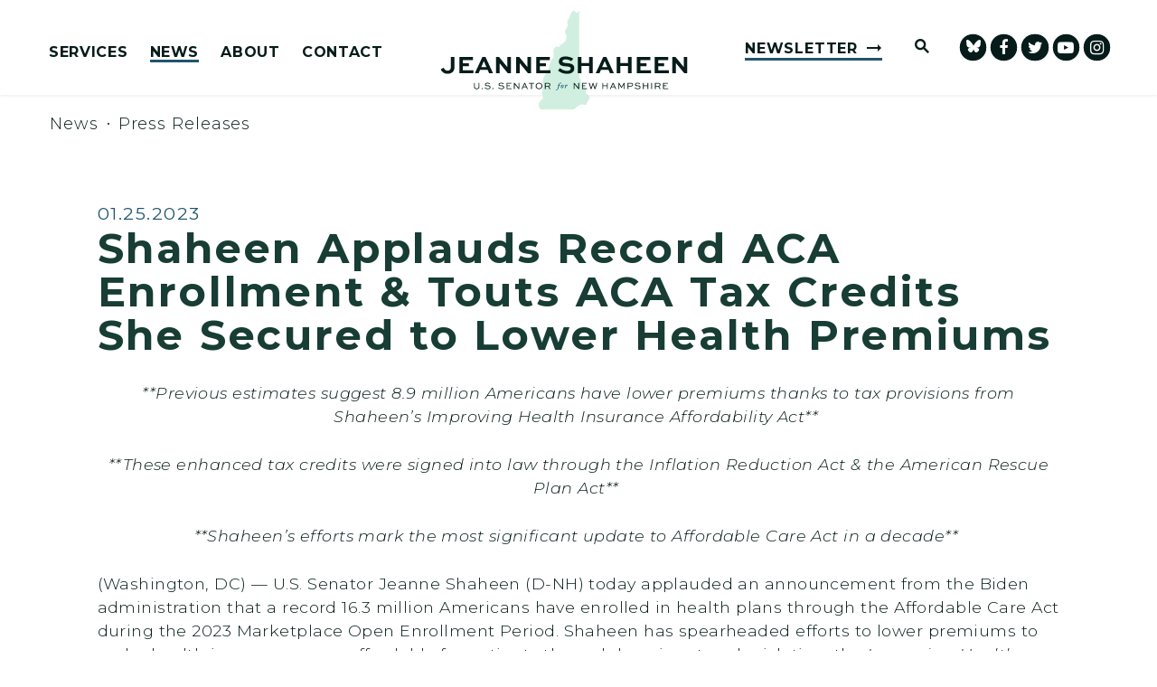

--- FILE ---
content_type: text/html; charset=utf-8
request_url: https://www.shaheen.senate.gov/news/press/shaheen-applauds-record-aca-enrollment-and-touts-aca-tax-credits-she-secured-to-lower-health-premiums
body_size: 19991
content:

<!DOCTYPE html>
<!--[if lt IE 7 ]><html lang="en" class="no-js ie ie6"> <![endif]-->
<!--[if IE 7 ]><html lang="en" class="no-js ie ie7"> <![endif]-->
<!--[if IE 8 ]><html lang="en" class="no-js ie ie8"> <![endif]-->
<!--[if IE 9 ]><html lang="en" class="no-js ie ie9"> <![endif]-->
<!--[if IE 10 ]><html lang="en" class="no-js ie ie10"> <![endif]-->
<!--[if IE 11 ]><html lang="en" class="no-js ie ie11"> <![endif]-->
<!--[if gt IE 11]><html lang="en" class="no-js ie"> <![endif]-->
<!--[if !(IE) ]><!-->
<html lang="en" class='no-js'>
  <!--<![endif]-->
  <head>
      <meta charset="utf-8">
      <meta name="viewport" content="width=device-width, initial-scale=1.0, viewport-fit=cover">
      <meta name="page-title" content="Shaheen Applauds Record ACA Enrollment &amp; Touts ACA Tax Credits She Secured to Lower Health Premiums">

  <title>Shaheen Applauds Record ACA Enrollment &amp;... | U.S. Senator Jeanne Shaheen</title>

      <link rel="canonical" href="https://www.shaheen.senate.gov/news/press/shaheen-applauds-record-aca-enrollment-and-touts-aca-tax-credits-she-secured-to-lower-health-premiums">

      
      
      
<meta name="google-site-verification" content="pv4CBQ9zSlHM3SpPSKTboWn3pQG58gUeQls_3f8_rjM">      <link rel="shortcut icon" href="/assets/images/favicon.ico">
      <link href="/assets/images/favicon.ico" rel="Icon" type="image/x-icon"/>
      <link rel="apple-touch-icon" sizes="180x180" href="/assets/images/apple-touch-icon.png">
      <link rel="icon" type="image/png" sizes="32x32" href="/assets/images/favicon-32x32.png">
      <link rel="icon" type="image/png" sizes="16x16" href="/assets/images/favicon-16x16.png">
      <link rel="manifest" href="/assets/images/site.webmanifest">
      <link rel="mask-icon" href="/assets/images/safari-pinned-tab.svg" color="#E4F4F5">
      <meta name="apple-mobile-web-app-title" content="Jeanne Shaheen">
      <meta name="application-name" content="Jeanne Shaheen">
      <meta name="msapplication-TileColor" content="#ffffff">
      <meta name="msapplication-config" content="/assets/images/browserconfig.xml">
      <meta name="theme-color" content="#ffffff">




  <meta name="twitter:card" content="summary_large_image"/>


  <meta name="twitter:title" content="Shaheen Applauds Record ACA Enrollment & Touts ACA Tax Credits She Secured to Lower Health Premiums | U.S. Senator Jeanne Shaheen of New Hampshire">


  <meta name="twitter:image" content="https://www.shaheen.senate.gov/assets/images/sharelogo.png"/>

  <meta name="twitter:description" content="**Previous estimates suggest 8.9 million Americans have lower premiums thanks to tax provisions from..."/>
      
      

    <meta property="og:url" content="https://www.shaheen.senate.gov/news/press/shaheen-applauds-record-aca-enrollment-and-touts-aca-tax-credits-she-secured-to-lower-health-premiums"/>



<meta property="og:image" content="https://www.shaheen.senate.gov/assets/images/sharelogo.jpg"/>


<meta property="og:title" content="Shaheen Applauds Record ACA Enrollment & Touts ACA Tax Credits She Secured to Lower Health Premiums | U.S. Senator Jeanne Shaheen of New Hampshire"/>


<meta property="og:description" content="**Previous estimates suggest 8.9 million Americans have lower premiums thanks to tax provisions from..."/>


      

        <meta name="date" content="2023-01-25">


<script>
  if (!application) var application = {};
  application = {
    "config": {
      "tinymce": {
        "plugins": {
          "selectvideo": {
            "player": "jwplayer", // should be set to "legacy" or "jwplayer" currently
            "youtube": true, // set to true to write the youtube tags for youtube videos
            "width": "100%", // set width and height on the containing element
            "height": "100%",
            "tracking": true
          }
        }
      }
    },
    "fn": { // deprecated mootools 1.2 stuff that we'll probably still use once we upgrade fully to 1.3
      "defined": function (obj) {
        return (obj != undefined);
      },
      "check": function (obj) {
        return !!(obj || obj === 0);
      }
    },
    "form": {
      "processed": "null",
    },
    "friendly_urls": false,
    "siteroot": "https://www.shaheen.senate.gov/",
    "theme": "",
    "webroot": "https://www.shaheen.senate.gov/",
    "assetWebroot": "https://www.shaheen.senate.gov/",
  };
</script>

    
      <link rel="stylesheet" type="text/css" href="https://www.shaheen.senate.gov/styles/common.css"/>

      <script src="https://www.shaheen.senate.gov/scripts/vendor.js"></script>

      <script src="https://www.shaheen.senate.gov/scripts/mootools.min.js"></script>

      <script type="text/javascript">
        var gRecaptchaReady = function () {
          let textarea = document.getElementById("g-recaptcha-response");
          if (!textarea)
            return;
          textarea.setAttribute("aria-hidden", "true");
          textarea.setAttribute("aria-label", "do not use");
          textarea.setAttribute("aria-readonly", "true");
        }

        window.getStuckHeaderHeight = function () {
          var siteHeader = document.querySelector('.SiteHeader');
          var siteHeaderHeight = (siteHeader)
            ? siteHeader.offsetHeight
            : 0;
          var mobileHeader = document.querySelector('.MobileHeader');
          var mobileHeaderHeight = (mobileHeader)
            ? mobileHeader.offsetHeight
            : 0;

          // Returns the height of either desktop or mobile header because the hidden header will return 0
          return siteHeaderHeight + mobileHeaderHeight;
        }
      </script>

      
      
      <script>
        window.top['site_path'] = "97522897-B92D-47F1-93EA-773A3DD70E3B";
        window.top['SAM_META'] = {
          jquery: "",
          bootstrap: {
            major: ""
          }
        };
      </script>
      

<link rel="preconnect" href="https://fonts.googleapis.com">
<link rel="preconnect" href="https://fonts.gstatic.com" crossorigin>
<link href="https://fonts.googleapis.com/css2?family=Montserrat:ital,wght@0,300;0,400;0,500;0,600;0,700;1,300;1,400;1,500;1,600;1,700&display=swap" rel="stylesheet">

      <link rel="stylesheet" href="https://www.shaheen.senate.gov/assets/styles/font-awesome.min.css"/>

  </head>

  

  <body data-transition="wrapper"
    class="body--internal body--press_release" id="newsroom">
    <!-- in sen-n -->
    <!--stopindex-->
          <div class="SiteLayout d-flex flex-column">
          <div class="SiteLayout__alert">
            <a href="#aria-skip-nav" class="SkipNav sr-only sr-only-focusable">Skip to content</a>

<div class="NewsAlert">
  <div class="NewsAlert__container NewsAlert__container--absolute container">
    <div class="NewsAlert__iconContainer">
        <div class="NewsAlert__icon" aria-hidden="true">
          <svg class="NewsAlert__iconShape" xmlns="http://www.w3.org/2000/svg" viewBox="0 0 100 100">
            <path d="M50,5A45,45,0,1,0,95,50,45,45,0,0,0,50,5Zm4.3,70H45.7V66.4h8.6Zm3.17-43.6L54.25,61.9H45.75L42.53,31.4V25H57.47Z"/>
          </svg>
        </div>
    </div>
  </div>


</div>


            
          </div>

        <div class="SiteLayout__container d-flex flex-column flex-grow-1">
            <div class="SiteLayout__navigation">
                <div class="SiteLayout__siteHeader">
<header class="SiteHeader">
  <div class="SiteHeader__layout">
    <div class="SiteHeader__main">

      <div class="SiteHeader__nav SiteHeader__navLinkContainer h-100">
        <div class="SiteHeader__navItem h-100">

<div class="SiteNav h-100">
    
      <nav aria-label="Site Navigation" class="SiteNav__layout h-100">
        <div class="SiteNav__main  h-100">
          <ul class="SiteNav__linkList">

                


                <li class="SiteNav__item SiteNav__item--dropdown">
                  <a class="SiteNav__link align-items-center"
                    data-transition-selected-if="/services"
                    data-transition-selected-class="SiteNav__link--selected"
                    href="https://www.shaheen.senate.gov/services"
                    tabindex="0">Services</a>

                    <ul class="SiteNav__dropdown">


                          <li class="SiteNav__dropdownItem">
                            <a class="SiteNav__dropdownLink"
                              data-transition-selected-if="/services/casework"
                              data-transition-selected-class="SiteNav__dropdownLink--selected"
                              data-transition-selected-nestedIf = "/services/casework"
                              href="https://www.shaheen.senate.gov/services/casework"
                              tabindex="0">Help With A Federal Agency</a>
                          </li>


                          <li class="SiteNav__dropdownItem">
                            <a class="SiteNav__dropdownLink"
                              data-transition-selected-if="/services/grants"
                              data-transition-selected-class="SiteNav__dropdownLink--selected"
                              data-transition-selected-nestedIf = "/services/grants"
                              href="https://www.shaheen.senate.gov/services/grants"
                              tabindex="0">Grants</a>
                          </li>


                          <li class="SiteNav__dropdownItem">
                            <a class="SiteNav__dropdownLink"
                              data-transition-selected-if="/services/flag-request"
                              data-transition-selected-class="SiteNav__dropdownLink--selected"
                              data-transition-selected-nestedIf = "/services/flag-request"
                              href="https://www.shaheen.senate.gov/services/flag-request"
                              tabindex="0">Flag Requests</a>
                          </li>


                          <li class="SiteNav__dropdownItem">
                            <a class="SiteNav__dropdownLink"
                              data-transition-selected-if="/services/congressionally-directed-spending-requests"
                              data-transition-selected-class="SiteNav__dropdownLink--selected"
                              data-transition-selected-nestedIf = "/services/congressionally-directed-spending-requests"
                              href="https://www.shaheen.senate.gov/services/congressionally-directed-spending-requests"
                              tabindex="0">Congressionally Directed Spending Requests</a>
                          </li>


                          <li class="SiteNav__dropdownItem">
                            <a class="SiteNav__dropdownLink"
                              data-transition-selected-if="/services/students"
                              data-transition-selected-class="SiteNav__dropdownLink--selected"
                              data-transition-selected-nestedIf = "/services/students"
                              href="https://www.shaheen.senate.gov/services/students"
                              tabindex="0">Students and Kids</a>
                          </li>


                          <li class="SiteNav__dropdownItem">
                            <a class="SiteNav__dropdownLink"
                              data-transition-selected-if="/services/academy-nominations"
                              data-transition-selected-class="SiteNav__dropdownLink--selected"
                              data-transition-selected-nestedIf = "/services/academy-nominations"
                              href="https://www.shaheen.senate.gov/services/academy-nominations"
                              tabindex="0">Academy Nominations</a>
                          </li>


                          <li class="SiteNav__dropdownItem">
                            <a class="SiteNav__dropdownLink"
                              data-transition-selected-if="/services/internships"
                              data-transition-selected-class="SiteNav__dropdownLink--selected"
                              data-transition-selected-nestedIf = "/services/internships"
                              href="https://www.shaheen.senate.gov/services/internships"
                              tabindex="0">Internships</a>
                          </li>


                          <li class="SiteNav__dropdownItem">
                            <a class="SiteNav__dropdownLink"
                              data-transition-selected-if="/services/tour-request"
                              data-transition-selected-class="SiteNav__dropdownLink--selected"
                              data-transition-selected-nestedIf = "/services/tour-request"
                              href="https://www.shaheen.senate.gov/services/tour-request"
                              tabindex="0">Tour Requests</a>
                          </li>


                          <li class="SiteNav__dropdownItem">
                            <a class="SiteNav__dropdownLink"
                              data-transition-selected-if="/services/coffee-with-jeanne"
                              data-transition-selected-class="SiteNav__dropdownLink--selected"
                              data-transition-selected-nestedIf = "/services/coffee-with-jeanne"
                              href="https://www.shaheen.senate.gov/services/coffee-with-jeanne"
                              tabindex="0">Coffee with Jeanne</a>
                          </li>


                          <li class="SiteNav__dropdownItem">
                            <a class="SiteNav__dropdownLink"
                              data-transition-selected-if="/services/request-a-meeting"
                              data-transition-selected-class="SiteNav__dropdownLink--selected"
                              data-transition-selected-nestedIf = "/services/request-a-meeting"
                              href="https://www.shaheen.senate.gov/services/request-a-meeting"
                              tabindex="0">Request A Meeting</a>
                          </li>
                    </ul>
                </li>

                


                <li class="SiteNav__item SiteNav__item--dropdown">
                  <a class="SiteNav__link align-items-center SiteNav__link--selected"
                    data-transition-selected-if="/news"
                    data-transition-selected-class="SiteNav__link--selected"
                    href="https://www.shaheen.senate.gov/news"
                    tabindex="0">News</a>

                    <ul class="SiteNav__dropdown help">


                          <li class="SiteNav__dropdownItem">
                            <a class="SiteNav__dropdownLink SiteNav__dropdownLink--selected"
                              data-transition-selected-if="/news/press"
                              data-transition-selected-class="SiteNav__dropdownLink--selected"
                              data-transition-selected-nestedIf = "/news/press"
                              href="https://www.shaheen.senate.gov/news/press"
                              tabindex="0">Press Releases</a>
                          </li>


                          <li class="SiteNav__dropdownItem">
                            <a class="SiteNav__dropdownLink"
                              data-transition-selected-if="/news/in-the-news"
                              data-transition-selected-class="SiteNav__dropdownLink--selected"
                              data-transition-selected-nestedIf = "/news/in-the-news"
                              href="https://www.shaheen.senate.gov/news/in-the-news"
                              tabindex="0">In The News</a>
                          </li>


                          <li class="SiteNav__dropdownItem">
                            <a class="SiteNav__dropdownLink"
                              data-transition-selected-if="/news/multimedia"
                              data-transition-selected-class="SiteNav__dropdownLink--selected"
                              data-transition-selected-nestedIf = "/news/multimedia"
                              href="https://www.shaheen.senate.gov/news/multimedia"
                              tabindex="0">Videos</a>
                          </li>
                    </ul>
                </li>

                


                <li class="SiteNav__item SiteNav__item--dropdown">
                  <a class="SiteNav__link align-items-center"
                    data-transition-selected-if="/about"
                    data-transition-selected-class="SiteNav__link--selected"
                    href="https://www.shaheen.senate.gov/about"
                    tabindex="0">About</a>

                    <ul class="SiteNav__dropdown nomobile">


                          <li class="SiteNav__dropdownItem">
                            <a class="SiteNav__dropdownLink"
                              data-transition-selected-if="/about/biography"
                              data-transition-selected-class="SiteNav__dropdownLink--selected"
                              data-transition-selected-nestedIf = "/about/biography"
                              href="https://www.shaheen.senate.gov/about/biography"
                              tabindex="0">Biography</a>
                          </li>


                          <li class="SiteNav__dropdownItem">
                            <a class="SiteNav__dropdownLink"
                              data-transition-selected-if="/about/priorities"
                              data-transition-selected-class="SiteNav__dropdownLink--selected"
                              data-transition-selected-nestedIf = "/about/priorities"
                              href="https://www.shaheen.senate.gov/about/priorities"
                              tabindex="0">Priorities</a>
                          </li>


                          <li class="SiteNav__dropdownItem">
                            <a class="SiteNav__dropdownLink"
                              data-transition-selected-if="/about/committees"
                              data-transition-selected-class="SiteNav__dropdownLink--selected"
                              data-transition-selected-nestedIf = "/about/committees"
                              href="https://www.shaheen.senate.gov/about/committees"
                              tabindex="0">Committees</a>
                          </li>


                          <li class="SiteNav__dropdownItem">
                            <a class="SiteNav__dropdownLink"
                              data-transition-selected-if="/about/legislation"
                              data-transition-selected-class="SiteNav__dropdownLink--selected"
                              data-transition-selected-nestedIf = "/about/legislation"
                              href="https://www.shaheen.senate.gov/about/legislation"
                              tabindex="0">Legislation</a>
                          </li>


                          <li class="SiteNav__dropdownItem">
                            <a class="SiteNav__dropdownLink"
                              data-transition-selected-if="/about/voting-record"
                              data-transition-selected-class="SiteNav__dropdownLink--selected"
                              data-transition-selected-nestedIf = "/about/voting-record"
                              href="https://www.shaheen.senate.gov/about/voting-record"
                              tabindex="0">Voting Record</a>
                          </li>


                          <li class="SiteNav__dropdownItem">
                            <a class="SiteNav__dropdownLink"
                              data-transition-selected-if="/official-photo"
                              data-transition-selected-class="SiteNav__dropdownLink--selected"
                              data-transition-selected-nestedIf = "/official-photo"
                              href="https://www.shaheen.senate.gov/official-photo"
                              tabindex="0">Official Photo</a>
                          </li>
                    </ul>
                </li>

                


                <li class="SiteNav__item SiteNav__item--dropdown">
                  <a class="SiteNav__link align-items-center"
                    data-transition-selected-if="/contact"
                    data-transition-selected-class="SiteNav__link--selected"
                    href="https://www.shaheen.senate.gov/contact"
                    tabindex="0">Contact</a>

                    <ul class="SiteNav__dropdown">


                          <li class="SiteNav__dropdownItem">
                            <a class="SiteNav__dropdownLink"
                              data-transition-selected-if="/contact/contact-jeanne"
                              data-transition-selected-class="SiteNav__dropdownLink--selected"
                              data-transition-selected-nestedIf = "/contact/contact-jeanne"
                              href="https://www.shaheen.senate.gov/contact/contact-jeanne"
                              tabindex="0">Contact Jeanne</a>
                          </li>


                          <li class="SiteNav__dropdownItem">
                            <a class="SiteNav__dropdownLink"
                              data-transition-selected-if="/contact/newsletter"
                              data-transition-selected-class="SiteNav__dropdownLink--selected"
                              data-transition-selected-nestedIf = "/contact/newsletter"
                              href="https://www.shaheen.senate.gov/contact/newsletter"
                              tabindex="0">Newsletter Sign Up</a>
                          </li>
                    </ul>
                </li>
  
          </ul>
        </div>
      </nav>
</div>

<script>

  var topLevelLinks = document.querySelectorAll('.SiteNav__link');

  for (var i = 0; i < topLevelLinks.length; i++) {
    topLevelLinks[i].addEventListener('mouseover', function () {
      this
        .parentElement
        .classList
        .add('focus');
    });

    topLevelLinks[i].addEventListener('mouseleave', function () {
      this
        .parentElement
        .classList
        .remove('focus');
    });
  }
</script>        </div>
      </div>

    </div>

    
    <div class="SiteHeader__logoContainer js-siteLogo">
      <a class="SiteHeader__logoLink"
          href="/"
          aria-label="U.S. Senator Jeanne Shaheen Logo goes to Home Page">
        <div class="SiteHeader__logo">
<svg xmlns="http://www.w3.org/2000/svg" viewBox="0 0 1200 480"><path fill="#d1efe0" d="M669.61,2.04c1.26-1.8,4.08-.98,4.17,1.22V318.52l4.83,14.2,4.38,11.81c-.75,2.98,.06,6.13,2.14,8.39l18.62,20.18c2.86,3.09,4.07,7.36,3.27,11.5l-1.87,9.63c-.51,2.62,.47,5.31,2.53,7l11.74,9.57c1.44,1.18,2.53,2.73,3.15,4.48l1.02,2.88c.97,2.73,.72,5.75-.68,8.29l-15.3,27.8c-1.41,2.56-4.39,3.82-7.2,3.04l-9.69-2.67c-3.48-.96-7.21-.51-10.36,1.27l-15.32,8.63c-1.26,.71-2.41,1.62-3.39,2.69l-16.23,12.81h-159.88l-6.84-12.34c-.8-1.44-1.33-3.01-1.57-4.64l-1.22-8.35c-.41-2.8,.33-5.65,2.05-7.89l9.95-12.96c1-1.3,2.37-2.27,3.94-2.77h0c4.23-1.36,6.68-5.77,5.59-10.09l-4.35-17.17c-.68-2.69-.74-5.5-.18-8.22l4.43-21.3c.25-1.21,.4-2.44,.44-3.67l.66-21.18,1.75-21.57c.32-3.91,1.59-7.69,3.7-11l18.7-29.35c1.24-1.94,2.16-4.07,2.72-6.3l8.31-32.67c.72-2.84,2.1-5.47,4.03-7.68l10.53-12.06c1.26-2.96,1.83-6.16,1.68-9.37l-1.31-27.63c-.1-2.2,.67-4.34,2.16-5.96l8.8-9.58c2.31-2.52,5.94-3.34,9.11-2.06l6.09,2.45,5.47-8.36c1.56-2.39,3.93-4.13,6.68-4.92l2.05-.58c2.06-.59,3.92-1.71,5.4-3.26l11.64-12.19c1.62-1.69,2.7-3.81,3.14-6.11l2.72-14.49c.44-2.35,.18-4.77-.76-6.97l-5.68-13.32c-1.61-3.77-1.22-8.1,1.02-11.53l4.3-6.57,5.55-11.18c1.75-3.53,2.2-7.57,1.26-11.41l-2.03-8.27c-.55-2.23-.23-4.59,.88-6.6l10.48-18.87c.85-1.53,1.41-3.2,1.64-4.93l5.13-13.74c.33-2.39,1.74-4.49,3.83-5.69l7.98-6.84c2.77-1.59,6.28-.84,8.16,1.75l1.18,5.04c.35,1.51,1.73,2.56,3.28,2.49l5.66-.24c1.15-.05,2.19-.71,2.72-1.74l3.16-6.08Z"/>
    <g><path fill="#061c1a" d="M67.23,224.34v50.7c0,19.82-14.22,31-34.04,31s-28.93-12.76-33.19-21.76l14.71-7.66c2.67,6.08,7.66,14.47,18.36,14.47,9.73,0,16.65-5.59,16.65-16.05v-50.7h17.51Z"/><path fill="#061c1a" d="M137.5,269.81h-29.3v18.96h51.55v14.95H90.81v-79.39h66.14v15.08h-48.75v15.44h29.3v14.95Z"/><path fill="#061c1a" d="M203.02,224.34h14.95l36.84,79.39h-19.09l-7.29-16.78h-36.71l-7.17,16.78h-18.36l36.84-79.39Zm-5.35,48.87h24.8l-12.03-28.08h-.73l-12.04,28.08Z"/><path fill="#061c1a" d="M341.85,224.34v79.39h-15.08l-40.36-49.11h-.12v49.11h-17.51v-79.39h14.95l40.48,49.24h.12v-49.24h17.51Z"/><path fill="#061c1a" d="M439.96,224.34v79.39h-15.08l-40.36-49.11h-.12v49.11h-17.51v-79.39h14.95l40.48,49.24h.12v-49.24h17.51Z"/><path fill="#061c1a" d="M511.68,269.81h-29.3v18.96h51.55v14.95h-68.93v-79.39h66.14v15.08h-48.75v15.44h29.3v14.95Z"/><path fill="#061c1a" d="M634.95,244.76c-4.74-3.53-14.71-8.51-27.84-8.51-7.9,0-14.95,2.92-14.95,9.73s10.46,7.54,20.79,8.39c14.47,.97,37.08,2.67,37.08,24.56,0,19.57-16.29,27.23-35.74,27.23-20.55,0-34.4-8.15-43.64-15.68l9.85-11.91c6.69,5.35,17.99,13.37,34.04,13.37,10.09,0,18.11-3.89,18.11-11.31s-8.15-9.36-20.06-10.33c-17.38-1.09-37.81-3.04-37.81-23.22s17.87-25.17,32.83-25.17c16.53,0,30.51,6.08,37.32,10.7l-9.97,12.16Z"/><path fill="#061c1a" d="M667.53,303.73v-79.39h17.51v29.42h37.44v-29.42h17.51v79.39h-17.51v-35.26h-37.44v35.26h-17.51Z"/><path fill="#061c1a" d="M790.8,224.34h14.95l36.84,79.39h-19.09l-7.29-16.78h-36.71l-7.17,16.78h-18.36l36.84-79.39Zm-5.35,48.87h24.8l-12.03-28.08h-.73l-12.04,28.08Z"/><path fill="#061c1a" d="M856.57,303.73v-79.39h17.51v29.42h37.44v-29.42h17.51v79.39h-17.51v-35.26h-37.44v35.26h-17.51Z"/><path fill="#061c1a" d="M1000.75,269.81h-29.3v18.96h51.55v14.95h-68.93v-79.39h66.14v15.08h-48.75v15.44h29.3v14.95Z"/><path fill="#061c1a" d="M1087.18,269.81h-29.3v18.96h51.55v14.95h-68.93v-79.39h66.14v15.08h-48.75v15.44h29.3v14.95Z"/><path fill="#061c1a" d="M1200,224.34v79.39h-15.08l-40.36-49.11h-.12v49.11h-17.51v-79.39h14.95l40.48,49.24h.12v-49.24h17.51Z"/></g>
    <g><path fill="#061c1a" d="M188.41,350.42v19.1c0,7.21-5.58,11.3-13.06,11.3s-12.97-4.08-12.97-11.3v-19.1h3.9v19.1c0,5.04,3.99,7.8,9.07,7.8s9.12-2.77,9.12-7.8v-19.1h3.95Z"/><path fill="#061c1a" d="M201.8,375.19c1.68,0,2.95,1.22,2.95,2.72s-1.27,2.68-2.95,2.68-2.95-1.18-2.95-2.68,1.27-2.72,2.95-2.72Z"/><path fill="#061c1a" d="M238.19,356.68c-1.77-1.59-5.53-3.67-10.98-3.67-3.81,0-7.71,1.36-7.71,5.08s4.9,3.99,9.71,4.26c5.17,.36,13.52,.86,13.52,8.8,0,6.9-6.12,9.66-13.25,9.66-7.53,0-12.34-3.13-15.56-6.08l2.4-2.72c2.5,2.31,6.62,5.44,13.25,5.44,5.03,0,9.21-1.81,9.21-5.81,0-4.45-4.54-5.13-9.57-5.49-6.4-.41-13.65-.86-13.65-7.71s6.49-8.8,11.79-8.8c6.12,0,10.93,2.45,13.2,4.31l-2.36,2.72Z"/><path fill="#061c1a" d="M254.43,375.19c1.68,0,2.95,1.22,2.95,2.72s-1.27,2.68-2.95,2.68-2.95-1.18-2.95-2.68,1.27-2.72,2.95-2.72Z"/><path fill="#061c1a" d="M304.42,356.68c-1.77-1.59-5.53-3.67-10.98-3.67-3.81,0-7.71,1.36-7.71,5.08s4.9,3.99,9.71,4.26c5.17,.36,13.52,.86,13.52,8.8,0,6.9-6.12,9.66-13.25,9.66-7.53,0-12.34-3.13-15.56-6.08l2.4-2.72c2.5,2.31,6.62,5.44,13.25,5.44,5.04,0,9.21-1.81,9.21-5.81,0-4.45-4.54-5.13-9.57-5.49-6.4-.41-13.66-.86-13.66-7.71s6.49-8.8,11.79-8.8c6.12,0,10.93,2.45,13.2,4.31l-2.36,2.72Z"/><path fill="#061c1a" d="M336.28,366.2h-11.98v10.34h20.91v3.49h-24.86v-29.62h23.82v3.49h-19.87v8.8h11.98v3.49Z"/><path fill="#061c1a" d="M382.69,350.42v29.62h-3.58l-18.83-22.73h-.05v22.73h-3.95v-29.62h3.58l18.83,22.73h.05v-22.73h3.95Z"/><path fill="#061c1a" d="M393.08,380.04l13.75-29.62h3.72l13.75,29.62h-4.31l-4.04-8.89h-14.79l-3.99,8.89h-4.08Zm9.48-12.07h11.98l-5.85-12.93h-.27l-5.85,12.93Z"/><path fill="#061c1a" d="M428.11,350.42h26.95v3.49h-11.48v26.13h-3.95v-26.13h-11.52v-3.49Z"/><path fill="#061c1a" d="M478.33,349.65c9.16,0,16.51,6.94,16.51,15.51s-7.35,15.65-16.51,15.65-16.42-6.94-16.42-15.65,7.21-15.51,16.42-15.51Zm0,27.67c6.94,0,12.38-5.44,12.38-12.16s-5.44-12.02-12.38-12.02-12.29,5.4-12.29,12.02,5.35,12.16,12.29,12.16Z"/><path fill="#061c1a" d="M506.55,380.04v-29.62h16.33c3.81,0,6.44,1.04,8.3,2.99,1.45,1.54,2.27,3.54,2.27,5.81,0,3.99-2.72,7.12-6.9,8.26l7.3,12.57h-4.49l-6.8-12.07h-12.07v12.07h-3.95Zm3.95-26.13v10.57h13.38c3.27,0,5.67-2.4,5.67-5.31,0-1.32-.54-2.54-1.41-3.45-1.45-1.45-3.22-1.81-5.26-1.81h-12.38Z"/></g>
    <g><path fill="#061c1a" d="M673.22,350.42v29.62h-3.58l-18.83-22.73h-.05v22.73h-3.95v-29.62h3.58l18.83,22.73h.05v-22.73h3.95Z"/><path fill="#061c1a" d="M703.53,366.2h-11.98v10.34h20.91v3.49h-24.86v-29.62h23.82v3.49h-19.87v8.8h11.98v3.49Z"/><path fill="#061c1a" d="M724.36,350.42l7.35,23.68h.23l7.58-23.68h2.99l7.58,23.68h.27l7.35-23.68h4.08l-9.53,29.62h-4.04l-7.17-22.23h-.27l-7.17,22.23h-4.04l-9.53-29.62h4.31Z"/><path fill="#061c1a" d="M786.29,380.04v-29.62h3.95v11.79h18.19v-11.79h3.9v29.62h-3.9v-14.34h-18.19v14.34h-3.95Z"/><path fill="#061c1a" d="M822.76,380.04l13.75-29.62h3.72l13.75,29.62h-4.31l-4.04-8.89h-14.79l-3.99,8.89h-4.08Zm9.48-12.07h11.98l-5.85-12.93h-.27l-5.85,12.93Z"/><path fill="#061c1a" d="M890.77,380.04v-22.46h-.23l-10.71,18.01h-.82l-10.71-18.01h-.23v22.46h-3.77v-29.62h4.17l11.07,18.64h.09l11.07-18.64h3.99v29.62h-3.95Z"/><path fill="#061c1a" d="M909.1,380.04v-29.62h16.01c3.86,0,6.44,1.04,8.3,2.99,1.5,1.63,2.27,3.63,2.27,5.72,0,2.45-1,4.58-2.63,6.12-1.77,1.72-4.26,2.72-7.94,2.72h-12.07v12.07h-3.95Zm3.95-26.13v10.57h12.07c1.68,0,3.54-.23,5.08-1.68,1-.95,1.59-2.27,1.59-3.63s-.5-2.45-1.41-3.45c-1.41-1.5-3.31-1.81-5.26-1.81h-12.07Z"/><path fill="#061c1a" d="M967.54,356.68c-1.77-1.59-5.53-3.67-10.98-3.67-3.81,0-7.71,1.36-7.71,5.08s4.9,3.99,9.71,4.26c5.17,.36,13.52,.86,13.52,8.8,0,6.9-6.12,9.66-13.25,9.66-7.53,0-12.34-3.13-15.56-6.08l2.4-2.72c2.5,2.31,6.62,5.44,13.25,5.44,5.04,0,9.21-1.81,9.21-5.81,0-4.45-4.54-5.13-9.57-5.49-6.4-.41-13.66-.86-13.66-7.71s6.49-8.8,11.79-8.8c6.12,0,10.93,2.45,13.2,4.31l-2.36,2.72Z"/><path fill="#061c1a" d="M983.46,380.04v-29.62h3.95v11.79h18.19v-11.79h3.9v29.62h-3.9v-14.34h-18.19v14.34h-3.95Z"/><path fill="#061c1a" d="M1023.93,380.04v-29.62h3.95v29.62h-3.95Z"/><path fill="#061c1a" d="M1042.26,380.04v-29.62h16.33c3.81,0,6.44,1.04,8.3,2.99,1.45,1.54,2.27,3.54,2.27,5.81,0,3.99-2.72,7.12-6.9,8.26l7.3,12.57h-4.49l-6.8-12.07h-12.07v12.07h-3.95Zm3.95-26.13v10.57h13.38c3.27,0,5.67-2.4,5.67-5.31,0-1.32-.54-2.54-1.41-3.45-1.45-1.45-3.22-1.81-5.26-1.81h-12.38Z"/><path fill="#061c1a" d="M1097.38,366.2h-11.98v10.34h20.91v3.49h-24.86v-29.62h23.82v3.49h-19.87v8.8h11.98v3.49Z"/></g>
    <g><path fill="#26677d" d="M572.72,360.4c1.13-2.87,1.1-4.91,4.12-8.28,.91-1.02,3.59-2.72,5.97-2.72,3.25,0,4.42,1.4,4.42,2.76,0,.95-.83,1.89-1.93,1.89-1.59,0-2.15-.79-2.38-2-.07-.38-.34-1.1-1.21-1.1-2.49,0-3.51,5.41-4.5,9.45h3.97c.23,0,.3,.11,.26,.34l-.19,.95c-.04,.26-.11,.38-.42,.38h-3.93c-.83,3.1-2.31,9.56-3.67,13.53-1.85,5.41-5.33,11.04-9.98,11.04-2.27,0-3.52-1.02-3.52-2.46,0-1.06,.68-2,1.85-2s1.85,.91,1.96,2.12c.04,.38,.3,.64,.83,.64,1.85,0,3.36-3.18,4.95-9.98l3.02-12.89h-3.17c-.19,0-.3-.15-.26-.34l.23-1.02c.04-.19,.11-.3,.42-.3h3.14Z"/><path fill="#26677d" d="M603.67,375.41c-.26,0-.42-.15-.34-.34l1.81-6.12c.64-2.12,1.81-5.86,1.81-6.58,0-.38-.26-.72-.64-.72-.6,0-1.97,1.25-2.5,2.08-.15,.23-.3,.26-.45,.15l-.38-.26c-.11-.08-.11-.19,0-.45,.6-1.1,2.76-3.89,6.05-3.89,1.47,0,1.97,.79,1.97,1.51,0,.68-.72,2.53-1.63,4.99l.42,.23c.95-2.08,3.21-6.73,5.97-6.73,1.1,0,2.15,.83,2.15,2.04,0,1.32-1.02,2.46-1.7,2.46-.49,0-.91-.08-1.25-.3-.3-.19-.57-.45-1.06-.45-1.17,0-3.21,2.99-4.05,4.91-.38,.91-.79,2-1.25,3.4l-1.21,3.82c-.08,.19-.26,.26-.49,.26h-3.25Z"/><path fill="#26677d" d="M584.3,370.01c0-3.06,.87-6.24,2.99-8.54,1.55-1.63,3.36-2.19,5.41-2.19s5.33,.95,5.33,5.56c0,2.23-.79,6.24-3.17,8.77-1.47,1.59-3.14,2.19-5.56,2.19-2.19,0-4.99-1.51-4.99-5.78Zm8.35-.15c1.17-2.19,2.31-5.41,2.31-6.8,0-.91-.38-1.63-1.4-1.63-1.44,0-2.53,1.32-4.23,4.39-1.29,2.27-1.89,4.57-1.89,6.12,0,.76,.45,1.66,1.32,1.66,1.13,0,2.34-.79,3.89-3.74Z"/></g>
</svg>        </div>
      </a>
    </div>

    <div class="SiteHeader__right">
      <nav class="SiteHeader__featuredBtnContainer  ml-auto h-100">
          <a class="Button Button--featured" href="https://www.shaheen.senate.gov/contact/newsletter">
            <span data-lettering="words" class="Button__label">Newsletter</span>
          </a>
      </nav>
      
      <div class="SiteHeader__search h-100 pr-3">
<div id="SiteSearch" class="SiteNavSearch">
  <button class="SiteNavSearch__searchToggleButton"
    aria-label="Website search open"
    data-toggle-search="true"
    data-toggle-class="SiteHeader--searchMode"
    data-target="#js-site-header">
    <span class="SiteNavSearch__searchIcon"></span>
  </button>

  <div class="SiteNavSearch__searchOverlay">
    <form class="SiteNavSearch__searchForm" aria-label="search" role="search" method="get" action="/search">
      <div class="SiteNavSearch__searchFormContent">
        <input name="q" id="js-site-nav-search-input" class="SiteNavSearch__searchInput" type="text" placeholder="Search" aria-label="Site Search">
        <button class="SiteNavSearch__searchFormButton" type="submit">
          <span class="sr-only">Submit Site Search Query</span>
          <span class="SiteNavSearch__searchToggleIcon fa fa-search" aria-hidden="true"></span>
        </button>
      </div>
    </form>

    <button class="SiteNavSearch__searchToggleButton"
      aria-label="Website search"
      data-toggle-search="false"
      data-toggle-class="SiteHeader--searchMode"
      data-target="#js-site-header">
      <span class="SiteNavSearch__searchIconClose" aria-hidden="true"></span>
    </button>
  </div>
</div>

<script>
  $(document).ready(function () {

      $('#SiteSearch').removeClass('SiteNavSearch--searchMode');
      $('#js-site-header').removeClass('SiteHeader--searchMode');
      $('.js-siteLogo').removeClass('SiteHeader__logoContainer--searchMode');
  
    $('[data-toggle-class]').click(this, function () {
      var className = $(this).data('toggle-class');
      var target = $(this).data('target');
      var searchTarget = $('#SiteSearch');
      var logoTarget = $('.js-siteLogo');
      var hasClass = $(target).hasClass(className);

      $(target).toggleClass(className);
      $(searchTarget).toggleClass('SiteNavSearch--searchMode');

      $(logoTarget).toggleClass('SiteHeader__logoContainer--searchMode');

      if (hasClass) {
        $('#js-site-nav-search-input').val('');
        return;
      }

      $('#js-site-nav-search-input').focus();
    });
  });
</script>      </div>

    </div>

    
    <div role="search" class="SiteHeader__navSocialContainer">
<ul class="SocialIcons d-flex" aria-label="Social media links">
  
    <li class="SocialIcons__item">
      <a class="SocialIcons__link SocialBubble" href="https://bsky.app/profile/shaheen.senate.gov" target="_blank" rel="noreferrer">

        <i class="fa SocialBubble__icon SocialBubble__icon--bluesky">
          <svg xmlns="http://www.w3.org/2000/svg" viewBox="0 0 512 512" width="16" height="16" fill="currentColor"><!--!Font Awesome Free 6.7.2 by @fontawesome - https://fontawesome.com License - https://fontawesome.com/license/free Copyright 2025 Fonticons, Inc.--><path d="M111.8 62.2C170.2 105.9 233 194.7 256 242.4c23-47.6 85.8-136.4 144.2-180.2c42.1-31.6 110.3-56 110.3 21.8c0 15.5-8.9 130.5-14.1 149.2C478.2 298 412 314.6 353.1 304.5c102.9 17.5 129.1 75.5 72.5 133.5c-107.4 110.2-154.3-27.6-166.3-62.9l0 0c-1.7-4.9-2.6-7.8-3.3-7.8s-1.6 3-3.3 7.8l0 0c-12 35.3-59 173.1-166.3 62.9c-56.5-58-30.4-116 72.5-133.5C100 314.6 33.8 298 15.7 233.1C10.4 214.4 1.5 99.4 1.5 83.9c0-77.8 68.2-53.4 110.3-21.8z"/></svg>
        </i>
    
      </a>
    </li>
  
    <li class="SocialIcons__item">
      <a class="SocialIcons__link SocialBubble"  aria-label="Senator Shaheen Facebook" href="https://www.facebook.com/SenatorShaheen" target="_blank" rel="noreferrer">
        <i class="fa fa-facebook SocialBubble__icon SocialBubble__icon--facebook">
        </i>
      </a>
    </li>

  
    <li class="SocialIcons__item">
      <a class="SocialIcons__link SocialBubble" aria-label="Senator Shaheen Twitter" href="https://twitter.com/SenatorShaheen" target="_blank" rel="noreferrer">
        <i class="fa fa-twitter SocialBubble__icon SocialBubble__icon--twitter">
        </i>
      </a>
    </li>

  
    <li class="SocialIcons__item">
      <a class="SocialIcons__link SocialBubble" aria-label="senator Shaheen Youtube" href="https://www.youtube.com/senatorshaheen" target="_blank" rel="noreferrer">
        <i class="fa fa-youtube-play SocialBubble__icon SocialBubble__icon--youtube">
        </i>
      </a>
    </li>

  
    <li class="SocialIcons__item">
      <a class="SocialIcons__link SocialBubble" aria-label="Senator Shaheen Instagram" href="https://www.instagram.com/senatorshaheen" target="_blank" rel="noreferrer">
        <i class="fa fa-instagram SocialBubble__icon SocialBubble__icon--instagram">       
        </i>
      </a>
    </li>

</ul>    </div>

  </div>
</header>                </div>

                <div class="SiteLayout__mobileHeader">
<div class="MobileHeader">
  <div class="MobileHeader__bgColor"></div>
  <div class="MobileHeader__container container h-100">
    <div class="row no-gutters justify-content-between align-items-center h-100">

      <button class="MobileHeader__icon MobileHeader__icon--search js-open-mobile-search h-100  col-auto" aria-label="open site search" data-toggle="modal" data-target="#website-search">
        <svg xmlns="http://www.w3.org/2000/svg" viewBox="0 0 55.64 55.98"><path d="M55.64 49.53L36.57 30.46A19.84 19.84 0 005.8 5.81a19.85 19.85 0 0024.26 31.05L49.18 56zM10.74 29a12.85 12.85 0 1118.14 0 12.92 12.92 0 01-18.14 0z"/></svg>
      </button>

      <div class="MobileHeader__logo d-flex justify-content-center justify-self-stretch">
        <a class="MobileHeader__logoLink" href="/">
          <span class="sr-only">Home Logo Link</span>
<svg xmlns="http://www.w3.org/2000/svg" viewBox="0 0 1200 480"><path fill="#d1efe0" d="M669.61,2.04c1.26-1.8,4.08-.98,4.17,1.22V318.52l4.83,14.2,4.38,11.81c-.75,2.98,.06,6.13,2.14,8.39l18.62,20.18c2.86,3.09,4.07,7.36,3.27,11.5l-1.87,9.63c-.51,2.62,.47,5.31,2.53,7l11.74,9.57c1.44,1.18,2.53,2.73,3.15,4.48l1.02,2.88c.97,2.73,.72,5.75-.68,8.29l-15.3,27.8c-1.41,2.56-4.39,3.82-7.2,3.04l-9.69-2.67c-3.48-.96-7.21-.51-10.36,1.27l-15.32,8.63c-1.26,.71-2.41,1.62-3.39,2.69l-16.23,12.81h-159.88l-6.84-12.34c-.8-1.44-1.33-3.01-1.57-4.64l-1.22-8.35c-.41-2.8,.33-5.65,2.05-7.89l9.95-12.96c1-1.3,2.37-2.27,3.94-2.77h0c4.23-1.36,6.68-5.77,5.59-10.09l-4.35-17.17c-.68-2.69-.74-5.5-.18-8.22l4.43-21.3c.25-1.21,.4-2.44,.44-3.67l.66-21.18,1.75-21.57c.32-3.91,1.59-7.69,3.7-11l18.7-29.35c1.24-1.94,2.16-4.07,2.72-6.3l8.31-32.67c.72-2.84,2.1-5.47,4.03-7.68l10.53-12.06c1.26-2.96,1.83-6.16,1.68-9.37l-1.31-27.63c-.1-2.2,.67-4.34,2.16-5.96l8.8-9.58c2.31-2.52,5.94-3.34,9.11-2.06l6.09,2.45,5.47-8.36c1.56-2.39,3.93-4.13,6.68-4.92l2.05-.58c2.06-.59,3.92-1.71,5.4-3.26l11.64-12.19c1.62-1.69,2.7-3.81,3.14-6.11l2.72-14.49c.44-2.35,.18-4.77-.76-6.97l-5.68-13.32c-1.61-3.77-1.22-8.1,1.02-11.53l4.3-6.57,5.55-11.18c1.75-3.53,2.2-7.57,1.26-11.41l-2.03-8.27c-.55-2.23-.23-4.59,.88-6.6l10.48-18.87c.85-1.53,1.41-3.2,1.64-4.93l5.13-13.74c.33-2.39,1.74-4.49,3.83-5.69l7.98-6.84c2.77-1.59,6.28-.84,8.16,1.75l1.18,5.04c.35,1.51,1.73,2.56,3.28,2.49l5.66-.24c1.15-.05,2.19-.71,2.72-1.74l3.16-6.08Z"/>
    <g><path fill="#061c1a" d="M67.23,224.34v50.7c0,19.82-14.22,31-34.04,31s-28.93-12.76-33.19-21.76l14.71-7.66c2.67,6.08,7.66,14.47,18.36,14.47,9.73,0,16.65-5.59,16.65-16.05v-50.7h17.51Z"/><path fill="#061c1a" d="M137.5,269.81h-29.3v18.96h51.55v14.95H90.81v-79.39h66.14v15.08h-48.75v15.44h29.3v14.95Z"/><path fill="#061c1a" d="M203.02,224.34h14.95l36.84,79.39h-19.09l-7.29-16.78h-36.71l-7.17,16.78h-18.36l36.84-79.39Zm-5.35,48.87h24.8l-12.03-28.08h-.73l-12.04,28.08Z"/><path fill="#061c1a" d="M341.85,224.34v79.39h-15.08l-40.36-49.11h-.12v49.11h-17.51v-79.39h14.95l40.48,49.24h.12v-49.24h17.51Z"/><path fill="#061c1a" d="M439.96,224.34v79.39h-15.08l-40.36-49.11h-.12v49.11h-17.51v-79.39h14.95l40.48,49.24h.12v-49.24h17.51Z"/><path fill="#061c1a" d="M511.68,269.81h-29.3v18.96h51.55v14.95h-68.93v-79.39h66.14v15.08h-48.75v15.44h29.3v14.95Z"/><path fill="#061c1a" d="M634.95,244.76c-4.74-3.53-14.71-8.51-27.84-8.51-7.9,0-14.95,2.92-14.95,9.73s10.46,7.54,20.79,8.39c14.47,.97,37.08,2.67,37.08,24.56,0,19.57-16.29,27.23-35.74,27.23-20.55,0-34.4-8.15-43.64-15.68l9.85-11.91c6.69,5.35,17.99,13.37,34.04,13.37,10.09,0,18.11-3.89,18.11-11.31s-8.15-9.36-20.06-10.33c-17.38-1.09-37.81-3.04-37.81-23.22s17.87-25.17,32.83-25.17c16.53,0,30.51,6.08,37.32,10.7l-9.97,12.16Z"/><path fill="#061c1a" d="M667.53,303.73v-79.39h17.51v29.42h37.44v-29.42h17.51v79.39h-17.51v-35.26h-37.44v35.26h-17.51Z"/><path fill="#061c1a" d="M790.8,224.34h14.95l36.84,79.39h-19.09l-7.29-16.78h-36.71l-7.17,16.78h-18.36l36.84-79.39Zm-5.35,48.87h24.8l-12.03-28.08h-.73l-12.04,28.08Z"/><path fill="#061c1a" d="M856.57,303.73v-79.39h17.51v29.42h37.44v-29.42h17.51v79.39h-17.51v-35.26h-37.44v35.26h-17.51Z"/><path fill="#061c1a" d="M1000.75,269.81h-29.3v18.96h51.55v14.95h-68.93v-79.39h66.14v15.08h-48.75v15.44h29.3v14.95Z"/><path fill="#061c1a" d="M1087.18,269.81h-29.3v18.96h51.55v14.95h-68.93v-79.39h66.14v15.08h-48.75v15.44h29.3v14.95Z"/><path fill="#061c1a" d="M1200,224.34v79.39h-15.08l-40.36-49.11h-.12v49.11h-17.51v-79.39h14.95l40.48,49.24h.12v-49.24h17.51Z"/></g>
    <g><path fill="#061c1a" d="M188.41,350.42v19.1c0,7.21-5.58,11.3-13.06,11.3s-12.97-4.08-12.97-11.3v-19.1h3.9v19.1c0,5.04,3.99,7.8,9.07,7.8s9.12-2.77,9.12-7.8v-19.1h3.95Z"/><path fill="#061c1a" d="M201.8,375.19c1.68,0,2.95,1.22,2.95,2.72s-1.27,2.68-2.95,2.68-2.95-1.18-2.95-2.68,1.27-2.72,2.95-2.72Z"/><path fill="#061c1a" d="M238.19,356.68c-1.77-1.59-5.53-3.67-10.98-3.67-3.81,0-7.71,1.36-7.71,5.08s4.9,3.99,9.71,4.26c5.17,.36,13.52,.86,13.52,8.8,0,6.9-6.12,9.66-13.25,9.66-7.53,0-12.34-3.13-15.56-6.08l2.4-2.72c2.5,2.31,6.62,5.44,13.25,5.44,5.03,0,9.21-1.81,9.21-5.81,0-4.45-4.54-5.13-9.57-5.49-6.4-.41-13.65-.86-13.65-7.71s6.49-8.8,11.79-8.8c6.12,0,10.93,2.45,13.2,4.31l-2.36,2.72Z"/><path fill="#061c1a" d="M254.43,375.19c1.68,0,2.95,1.22,2.95,2.72s-1.27,2.68-2.95,2.68-2.95-1.18-2.95-2.68,1.27-2.72,2.95-2.72Z"/><path fill="#061c1a" d="M304.42,356.68c-1.77-1.59-5.53-3.67-10.98-3.67-3.81,0-7.71,1.36-7.71,5.08s4.9,3.99,9.71,4.26c5.17,.36,13.52,.86,13.52,8.8,0,6.9-6.12,9.66-13.25,9.66-7.53,0-12.34-3.13-15.56-6.08l2.4-2.72c2.5,2.31,6.62,5.44,13.25,5.44,5.04,0,9.21-1.81,9.21-5.81,0-4.45-4.54-5.13-9.57-5.49-6.4-.41-13.66-.86-13.66-7.71s6.49-8.8,11.79-8.8c6.12,0,10.93,2.45,13.2,4.31l-2.36,2.72Z"/><path fill="#061c1a" d="M336.28,366.2h-11.98v10.34h20.91v3.49h-24.86v-29.62h23.82v3.49h-19.87v8.8h11.98v3.49Z"/><path fill="#061c1a" d="M382.69,350.42v29.62h-3.58l-18.83-22.73h-.05v22.73h-3.95v-29.62h3.58l18.83,22.73h.05v-22.73h3.95Z"/><path fill="#061c1a" d="M393.08,380.04l13.75-29.62h3.72l13.75,29.62h-4.31l-4.04-8.89h-14.79l-3.99,8.89h-4.08Zm9.48-12.07h11.98l-5.85-12.93h-.27l-5.85,12.93Z"/><path fill="#061c1a" d="M428.11,350.42h26.95v3.49h-11.48v26.13h-3.95v-26.13h-11.52v-3.49Z"/><path fill="#061c1a" d="M478.33,349.65c9.16,0,16.51,6.94,16.51,15.51s-7.35,15.65-16.51,15.65-16.42-6.94-16.42-15.65,7.21-15.51,16.42-15.51Zm0,27.67c6.94,0,12.38-5.44,12.38-12.16s-5.44-12.02-12.38-12.02-12.29,5.4-12.29,12.02,5.35,12.16,12.29,12.16Z"/><path fill="#061c1a" d="M506.55,380.04v-29.62h16.33c3.81,0,6.44,1.04,8.3,2.99,1.45,1.54,2.27,3.54,2.27,5.81,0,3.99-2.72,7.12-6.9,8.26l7.3,12.57h-4.49l-6.8-12.07h-12.07v12.07h-3.95Zm3.95-26.13v10.57h13.38c3.27,0,5.67-2.4,5.67-5.31,0-1.32-.54-2.54-1.41-3.45-1.45-1.45-3.22-1.81-5.26-1.81h-12.38Z"/></g>
    <g><path fill="#061c1a" d="M673.22,350.42v29.62h-3.58l-18.83-22.73h-.05v22.73h-3.95v-29.62h3.58l18.83,22.73h.05v-22.73h3.95Z"/><path fill="#061c1a" d="M703.53,366.2h-11.98v10.34h20.91v3.49h-24.86v-29.62h23.82v3.49h-19.87v8.8h11.98v3.49Z"/><path fill="#061c1a" d="M724.36,350.42l7.35,23.68h.23l7.58-23.68h2.99l7.58,23.68h.27l7.35-23.68h4.08l-9.53,29.62h-4.04l-7.17-22.23h-.27l-7.17,22.23h-4.04l-9.53-29.62h4.31Z"/><path fill="#061c1a" d="M786.29,380.04v-29.62h3.95v11.79h18.19v-11.79h3.9v29.62h-3.9v-14.34h-18.19v14.34h-3.95Z"/><path fill="#061c1a" d="M822.76,380.04l13.75-29.62h3.72l13.75,29.62h-4.31l-4.04-8.89h-14.79l-3.99,8.89h-4.08Zm9.48-12.07h11.98l-5.85-12.93h-.27l-5.85,12.93Z"/><path fill="#061c1a" d="M890.77,380.04v-22.46h-.23l-10.71,18.01h-.82l-10.71-18.01h-.23v22.46h-3.77v-29.62h4.17l11.07,18.64h.09l11.07-18.64h3.99v29.62h-3.95Z"/><path fill="#061c1a" d="M909.1,380.04v-29.62h16.01c3.86,0,6.44,1.04,8.3,2.99,1.5,1.63,2.27,3.63,2.27,5.72,0,2.45-1,4.58-2.63,6.12-1.77,1.72-4.26,2.72-7.94,2.72h-12.07v12.07h-3.95Zm3.95-26.13v10.57h12.07c1.68,0,3.54-.23,5.08-1.68,1-.95,1.59-2.27,1.59-3.63s-.5-2.45-1.41-3.45c-1.41-1.5-3.31-1.81-5.26-1.81h-12.07Z"/><path fill="#061c1a" d="M967.54,356.68c-1.77-1.59-5.53-3.67-10.98-3.67-3.81,0-7.71,1.36-7.71,5.08s4.9,3.99,9.71,4.26c5.17,.36,13.52,.86,13.52,8.8,0,6.9-6.12,9.66-13.25,9.66-7.53,0-12.34-3.13-15.56-6.08l2.4-2.72c2.5,2.31,6.62,5.44,13.25,5.44,5.04,0,9.21-1.81,9.21-5.81,0-4.45-4.54-5.13-9.57-5.49-6.4-.41-13.66-.86-13.66-7.71s6.49-8.8,11.79-8.8c6.12,0,10.93,2.45,13.2,4.31l-2.36,2.72Z"/><path fill="#061c1a" d="M983.46,380.04v-29.62h3.95v11.79h18.19v-11.79h3.9v29.62h-3.9v-14.34h-18.19v14.34h-3.95Z"/><path fill="#061c1a" d="M1023.93,380.04v-29.62h3.95v29.62h-3.95Z"/><path fill="#061c1a" d="M1042.26,380.04v-29.62h16.33c3.81,0,6.44,1.04,8.3,2.99,1.45,1.54,2.27,3.54,2.27,5.81,0,3.99-2.72,7.12-6.9,8.26l7.3,12.57h-4.49l-6.8-12.07h-12.07v12.07h-3.95Zm3.95-26.13v10.57h13.38c3.27,0,5.67-2.4,5.67-5.31,0-1.32-.54-2.54-1.41-3.45-1.45-1.45-3.22-1.81-5.26-1.81h-12.38Z"/><path fill="#061c1a" d="M1097.38,366.2h-11.98v10.34h20.91v3.49h-24.86v-29.62h23.82v3.49h-19.87v8.8h11.98v3.49Z"/></g>
    <g><path fill="#26677d" d="M572.72,360.4c1.13-2.87,1.1-4.91,4.12-8.28,.91-1.02,3.59-2.72,5.97-2.72,3.25,0,4.42,1.4,4.42,2.76,0,.95-.83,1.89-1.93,1.89-1.59,0-2.15-.79-2.38-2-.07-.38-.34-1.1-1.21-1.1-2.49,0-3.51,5.41-4.5,9.45h3.97c.23,0,.3,.11,.26,.34l-.19,.95c-.04,.26-.11,.38-.42,.38h-3.93c-.83,3.1-2.31,9.56-3.67,13.53-1.85,5.41-5.33,11.04-9.98,11.04-2.27,0-3.52-1.02-3.52-2.46,0-1.06,.68-2,1.85-2s1.85,.91,1.96,2.12c.04,.38,.3,.64,.83,.64,1.85,0,3.36-3.18,4.95-9.98l3.02-12.89h-3.17c-.19,0-.3-.15-.26-.34l.23-1.02c.04-.19,.11-.3,.42-.3h3.14Z"/><path fill="#26677d" d="M603.67,375.41c-.26,0-.42-.15-.34-.34l1.81-6.12c.64-2.12,1.81-5.86,1.81-6.58,0-.38-.26-.72-.64-.72-.6,0-1.97,1.25-2.5,2.08-.15,.23-.3,.26-.45,.15l-.38-.26c-.11-.08-.11-.19,0-.45,.6-1.1,2.76-3.89,6.05-3.89,1.47,0,1.97,.79,1.97,1.51,0,.68-.72,2.53-1.63,4.99l.42,.23c.95-2.08,3.21-6.73,5.97-6.73,1.1,0,2.15,.83,2.15,2.04,0,1.32-1.02,2.46-1.7,2.46-.49,0-.91-.08-1.25-.3-.3-.19-.57-.45-1.06-.45-1.17,0-3.21,2.99-4.05,4.91-.38,.91-.79,2-1.25,3.4l-1.21,3.82c-.08,.19-.26,.26-.49,.26h-3.25Z"/><path fill="#26677d" d="M584.3,370.01c0-3.06,.87-6.24,2.99-8.54,1.55-1.63,3.36-2.19,5.41-2.19s5.33,.95,5.33,5.56c0,2.23-.79,6.24-3.17,8.77-1.47,1.59-3.14,2.19-5.56,2.19-2.19,0-4.99-1.51-4.99-5.78Zm8.35-.15c1.17-2.19,2.31-5.41,2.31-6.8,0-.91-.38-1.63-1.4-1.63-1.44,0-2.53,1.32-4.23,4.39-1.29,2.27-1.89,4.57-1.89,6.12,0,.76,.45,1.66,1.32,1.66,1.13,0,2.34-.79,3.89-3.74Z"/></g>
</svg>        </a>
      </div>

      <button class="js-open-mobile-nav MobileHeader__icon MobileHeader__icon--menu col-auto" aria-label="open mobile navigation">
        <span class="MobileHeader__mobileNavIcon">
          <span></span>
        </span>
      </button>
    </div>
  </div>
</div>                </div>
            </div>

          <div id="aria-skip-nav"></div>
          <div class="SiteLayout__transitionContainer d-flex flex-column flex-grow-1" data-transition="container" data-transition-namespace="internal" data-nav="site">
            

            
<script>
  if (!application) var application = {};
  application = {
    "config": {
      "tinymce": {
        "plugins": {
          "selectvideo": {
            "player": "jwplayer", // should be set to "legacy" or "jwplayer" currently
            "youtube": true, // set to true to write the youtube tags for youtube videos
            "width": "100%", // set width and height on the containing element
            "height": "100%",
            "tracking": true
          }
        }
      }
    },
    "fn": { // deprecated mootools 1.2 stuff that we'll probably still use once we upgrade fully to 1.3
      "defined": function (obj) {
        return (obj != undefined);
      },
      "check": function (obj) {
        return !!(obj || obj === 0);
      }
    },
    "form": {
      "processed": "null",
    },
    "friendly_urls": false,
    "siteroot": "https://www.shaheen.senate.gov/",
    "theme": "",
    "webroot": "https://www.shaheen.senate.gov/",
    "assetWebroot": "https://www.shaheen.senate.gov/",
  };
</script>

            <div class="SiteLayout__main">
<main>
  
  <div class="PageContent py-0">



  <div class="Breadcrumbs Breadcrumbs--noBlockBanner ">
    <div class="container Breadcrumbs__layout">
      <ol class='Breadcrumbs__list'>
              <li class="Breadcrumbs__item">
                <a class="Breadcrumbs__link" href="https://www.shaheen.senate.gov/news">News </a>
              </li>
              <li class="Breadcrumbs__item">
                <a class="Breadcrumbs__link" href="https://www.shaheen.senate.gov/news/press">Press Releases </a>
              </li>
      </ol>
    </div>
  </div>
    <div class="container  mt-5 pt-3">
        <div class="ReadingWidth">
      <time class="Heading--time color-cerulean" datetime="January 25, 2023">
        <span class="sr-only">Published: </span>01.25.2023
      </time>
      <h1 class="Heading--h1">
        <span class="Heading__title color-hunter">Shaheen Applauds Record ACA Enrollment &amp; Touts ACA Tax Credits She Secured to Lower Health Premiums</span>
      </h1>
    </div></div>

  </div>


                <!--startindex-->
  
  <div class="container pt-0 PageContent">
    <div class="ReadingWidth">

      <div class="mb-4">
      </div>
      <div class="js-press-release RawHTML mb-5">
        <p style="text-align:center"><em>**Previous estimates suggest 8.9 million Americans have lower premiums thanks to tax provisions from Shaheen’s Improving Health Insurance Affordability Act**</em> </p>
<p style="text-align:center"><em>**These enhanced tax credits were signed into law through the Inflation Reduction Act &amp; the American Rescue Plan Act**</em> </p>
<p style="text-align:center"><em>**Shaheen’s efforts mark the most significant update to Affordable Care Act in a decade**</em> </p>
<p>(Washington, DC) — U.S. Senator Jeanne Shaheen (D-NH) today applauded an announcement from the Biden administration that a record 16.3 million Americans have enrolled in health plans through the Affordable Care Act during the 2023 Marketplace Open Enrollment Period. Shaheen has spearheaded efforts to lower premiums to make health insurance more affordable for patients through her signature legislation, the <em>Improving Health Insurance Affordability Act</em>, which she just <a href="https://www.shaheen.senate.gov/news/press/shaheen-reintroduces-legislation-to-lower-health-care-costs-and-expand-access-to-insurance-for-millions-more-americans" target="_blank" rel="noopener">reintroduced this week</a>. The bill would make permanent enhanced tax credits that led to this record Marketplace enrollment, while reducing health care costs for tens of thousands of Granite Staters and millions of additional Americans.  </p>
<p>“These numbers are a big deal and reflect the impact of expanding premium tax credits for working families to access more affordable health insurance. This was a pillar of my legislation and is why I worked so hard to include it as a provision in the American Rescue Plan and again in the Inflation Reduction Act. But now, it’s time we made these tax credits permanent,” <strong>said Shaheen</strong>. “I’ll do everything I can this Congress to get my full bill passed so we can continue working to lower costs and expand access to quality care for all Americans.” </p>
<p>Last Congress, Shaheen <a href="https://www.shaheen.senate.gov/news/press/shaheen-helps-secure-biggest-improvement-to-aca-in-a-decade-as-covid-19-relief-legislation-becomes-law" target="_blank" rel="noopener">successfully secured premium tax credit enhancement provisions</a> from her legislation through COVID-19 relief legislation, the American Rescue Plan. This expansion of premium tax credits marked the biggest improvement to the Affordable Care Act since it became law over a decade ago. When the tax credits were set to expire at the end of last year, Shaheen <a href="https://www.shaheen.senate.gov/news/press/nh-delegation-touts-key-health-care-investments-from-the-inflation-reduction-act-coming-to-nh" target="_blank" rel="noopener">successfully extended their authorization</a> through the <em>Inflation Reduction Act</em>. Today’s record-breaking enrollment announcement is driven by the enhanced tax credits proposed by Shaheen. </p>
<p>According to a <a href="https://www.hhs.gov/about/news/2022/06/22/fact-sheet-what-happens-premiums-if-extra-help-american-rescue-plan-expires.html" target="_blank" rel="noopener">June 2022 report from the Department of Health and Human Services</a>, absent the enhanced premium tax credits Shaheen helped secure, 8.9 million Americans stood to have their tax credits reduced and 1.5 million would lose their subsidies entirely. Similarly, a February 2021 Urban Institute <a href="https://www.urban.org/sites/default/files/publication/103604/cost-and-coverage-implications-of-five-options-for-increasing-marketplace-subsidy-generosity.pdf" target="_blank" rel="noopener">analysis</a> of changes included in this legislation indicates that the <em>Improving Health Insurance Affordability Act</em> could significantly reduce out-of-pocket costs for consumers newly eligible for CSR assistance or heightened levels of CSR assistance through lower deductibles. </p>
<p style="text-align:center">### </p>
      </div>


<div class="ShareButtons ShareButtons--center">
  <ul class="ShareButtons__list row" aria-label="Page sharing options">
    <li class="col-12 col-sm-6 col-md-auto p-2 ShareButtons__item">
      <button aria-label="Print this page" class="ShareButtons__link js-sharetool js-print Button Button--press Button--block Button--md">
       <span class="Button__label d-block">
          <i class="ShareButtons__linkIcon fa fa-print mr-2" aria-hidden="true"></i> Print
       </span>
      </button>
    </li>

    <li class="col-12 col-sm-6 col-md-auto p-2 ShareButtons__item">
      <button aria-label="Share via Email" class="ShareButtons__link js-sharetool js-email Button Button--press Button--block Button--md">
        <span class="Button__label d-block">
          <i class="ShareButtons__linkIcon fa fa-envelope mr-2" aria-hidden="true"></i> Email
        </span>
      </button>
    </li>

    <li class="col-12 col-sm-6 col-md-auto p-2 ShareButtons__item">
      <button aria-label="Share to Facebook" class="ShareButtons__link ShareButtons__link--colorFacebook Button--press js-sharetool js-facebook Button Button--filter Button--block Button--md">
        <span class="Button__label d-block">
          <i class="ShareButtons__linkIcon fa fa-thumbs-up mr-2" aria-hidden="true"></i> Share
        </span>
      </button>
    </li>

    <li class="col-12 col-sm-6 col-md-auto p-2 ShareButtons__item">
      <button aria-label="Tweet this on Twitter" class="ShareButtons__link ShareButtons__link--colorTwitter Button--press js-sharetool js-tweet Button Button--filter Button--block Button--md">
         <span class="Button__label d-block">
          <i class="ShareButtons__linkIcon fa fa-twitter mr-2" aria-hidden="true"></i> Tweet
        </span>
      </button>
    </li>
  </ul>
</div>
  <script type="text/javascript" class="deferred-script">
    $(function () {
      if ($('.js-sharetool')) {
        $('.js-sharetool').bind('click', function () {

          var shareLink = $(this).attr('data-link');
          var shareText = $(this).attr('data-text');

          if (!shareLink) {
            shareLink = window
              .location
              .href
              .replace(/\/?$/, '');
          }
          
          var caption = "Check this out!"
          if (shareText || caption) {
            shareText = 'text=' + (shareText || caption) + '&';
          }
          var link;
          var newWindow;

          if ($(this).hasClass('js-tweet')) {
            link = 'http://www.twitter.com/share?' + shareText + 'url=' + encodeURIComponent(shareLink);
            newWindow = window.open(link, 'twitter', "height=450,width=600");
          }


          if ($(this).hasClass('js-facebook')) {
            link = 'https://www.facebook.com/sharer/sharer.php?u=' + encodeURIComponent(shareLink) + '&display=popup';
            newWindow = window.open(link, 'facebook', "height=450,width=600");
          }

          if ($(this).hasClass('js-email')) {
            var lb = '%0D%0A';
            var body = 'From https://www.shaheen.senate.gov/:' + lb + lb + caption + lb + lb + shareLink;
            window.location.href = 'mailto:?subject=' + caption + '&body=' + body;
          }

          if ($(this).hasClass('js-print')) {
            window.print();
          }
        });
      }
    });
  </script>

    </div>

  </div>


    <div class="container AdditionalContent">
      <div class="ReadingWidth">
        <div class="Heading--h3">
          <div class="Heading__title">Related Issues</div>
        </div>
        <div class="row align-items-end">
          <div class="col-12 col-md-12 pr-0">
            <ol>
                <li class="RelatedIssuesLink">

                  <a class="Link h-100" href="https://www.shaheen.senate.gov/about/priorities/healthcare">
                    <span>
                      Health Care</span>
                  </a>

                </li>
            </ol>
          </div>
          <div class="col-12 col-md-auto px-md-5 ml-auto mt-5">
  <div class="ArticleNav">


    <div class="row mx-n3 mx-md-n4 my-n2 justify-content-between justify-content-sm-end">

        <div class="col-auto p-2">

          <a class="Button Button--paginationLeft Button--md" href="https://www.shaheen.senate.gov/news/press/shaheen-helps-introduce-bill-to-support-local-governments-in-reducing-homelessness">
            Previous
          </a>

        </div>

      <div class="col-auto p-2 m-0">
          <a class="Button Button--paginationRight Button--md ml-md-3" href="https://www.shaheen.senate.gov/news/press/01/26/2023/shaheen-leads-bill-to-reauthorize-small-business-exporting-program">
           <span> Next</span>
          </a>
      </div>
    </div>
  </div>
          </div>
        </div>
      </div>
    </div>
                <!--stopindex-->

</main>
            </div>

            
                <!-- Custom Footer Code: Google Analytics -->
                <!-- Google tag (gtag.js) -->
<script async src="https://www.googletagmanager.com/gtag/js?id=G-Z4WNQXCF36"></script>
<script>
 window.dataLayer = window.dataLayer || [];
 function gtag(){dataLayer.push(arguments);}
 gtag('js', new Date());

 gtag('config', 'G-Z4WNQXCF36');
</script>
                <!-- Custom Footer Code: Adobe -->
                <script src="https://assets.adobedtm.com/566dc2d26e4f/f8d2f26c1eac/launch-3a705652822d.min.js" async></script>


<script>
  if (typeof window.setupAnimations !== 'function') {
    window.setupAnimations = function () {
      window.animationsSet = true;
      $('[data-animate]').each(function (i) {
        var animationClass = "";
        var animationEl = $(this);
        var animationTriggerName = "";

        if (animationEl[0].hasAttribute('data-animate')) {
          animationClass = "animate-" + animationEl.data("animate");
          animationTriggerName = "js-trigger-" + i;
        } else if (animationTrigger[0].hasAttribute('data-animateChild')) {
          animationClass = "animate-" + animationTrigger.data("animatechild");
          animationTriggerName = "js-trigger-" + i;
        } else {
          return;
        }

        animationEl.addClass((animationClass));
        animationEl.addClass((animationTriggerName));

        // removed the toggleClass
        ScrollTrigger.create({
          id: animationTriggerName,
          trigger: '.' + animationTriggerName,
          start: 'top 90%',
          onEnter: function(self) {
            self.trigger.classList.add('visible');
          },
        });
      })
    }
  }

  $(function() {
    if (!window.animationsSet) setupAnimations();
  });
</script>

              <script>
                // fix for bootstrap tooltip hide/mootools hide collision
                $$('form input,form select,form textarea, input, .nav-tabs li a').each(function (item) {
                  if (typeof item.hide == 'function') {
                    item.hide = null;
                  }
                });

                Element.implement({
                  'slide': function (how, mode) {
                    return this;
                  }
                });
              </script>

<script>
  if (typeof window.internalLink !== 'function') {
    window.isInternalLink = function (href) {
      var isInternal =
        Boolean(href.match(new RegExp('^' + window.location.origin))) // 1: If same site domain
        || Boolean(href.match(/^\/[^\/]/)); // 2: If starts with a single / and not a double //

      return isInternal;
    }
  }

  if (typeof window.getParameterByName !== 'function') {
    window.getParameterByName = function (name, url = window.location.href) {
      name = name.replace(/[\[\]]/g, '\\$&');
      var regex = new RegExp('[?&]' + name + '(=([^&#]*)|&|#|$)'),
          results = regex.exec(url);
      if (!results) return null;
      if (!results[2]) return '';
      return decodeURIComponent(results[2].replace(/\+/g, ' '));
    }
  }

  if (typeof window.onLinkClick !== 'function') {
    window.onLinkClick = function () {
      $(function () {
        $('a').each(function () {
          var $this = $(this);

          if ($this.hasLinkClickEvent) return;

          var newWin = $this.hasClass('new-win');
          var senExit = $this.hasClass('sen-exit');
          var href = $this.attr('href');
          var target = getParameterByName('target', href);

          if (href && target == '_blank') {
            $this.on('click', function(event) {
              event.preventDefault();
              window.open(href, target);
            })
          } else if (href && href.charAt(0) == '#') {
            $this.click(function (e) {
              e.preventDefault();
              var targetName = this.getAttribute('href').replace('#', '');
              var targetElement = document.getElementById(targetName) || document.querySelector('[name="' + targetName + '"]');

              if (!targetElement) {
                return;
              }

              var offsetHeight = window.getStuckHeaderHeight() || 0;
              gsap.to(window, {duration: 1, scrollTo: {y: targetElement, offsetY: offsetHeight}, ease: 'power3'})
            });

            $this.hasLinkClickEvent = true;
          } else if (href) {
            if (isInternalLink(href)) {
              if (transitions) {
                $this.on('click', function(event) {
                  if (event.currentTarget.hasAttribute('data-modal-template')) return;
                  if (event.currentTarget.hasAttribute('data-no-transition')) return;
                  // If user help down modifier key during click they are opening in new tab/window
                  if (2 === event.which || event.metaKey || event.ctrlKey) return;
                  $('body').addClass('wait');
                })
              }
            }
          }
        });
      });
    }
  }

  $(function(){
    onLinkClick();
  });

</script>


<div id="fb-root"></div>
<script async defer crossorigin="anonymous" src="https://connect.facebook.net/en_US/sdk.js#xfbml=1&version=v10.0" nonce="7qGTTSrW"></script>

              <script>
                $('.RawHTML')
                  .find('iframe#player, iframe[src*="youtu.be"], iframe[src*="youtube.com"]')
                  .wrap('<div class="video-width"><div class="embedded-video"></div></div>');
                $('.js-press-release')
                  .find('table')
                  .addClass('Table Table--striped')
                  .wrap('<div class="ReadingWidthBreakout overflow-x-auto overflow-scroll-x-shadow"><div class="container"></div></div>');

                // Clear focus state off of button 0.5s after clicking it
                $('.Button').click(function () {
                  var button = this;
                  setTimeout(function () {
                    button.blur();
                  }, 500);
                });

                
              </script>

                <div class="js-footer SiteLayout__footer">
<footer class="SiteFooter Block--backgroundColor--primary">
  <div class="SiteFooter__layout">
      
        <div class="SiteFooter__nav">
<nav class="FooterNav" aria-label="Footer Navigation">

  <ul class="FooterNav__linkList FooterNav__linkList--desktop">








        <li class="FooterNav__item  ">

          <a data-transition-selected-if="/services"
            data-transition-selected-class="FooterNav__link--selected"

          class="FooterNav__link " href="https://www.shaheen.senate.gov/services" title="For Granite Staters">
            For Granite Staters
          </a>
        </li>







        <li class="FooterNav__item  ">

          <a data-transition-selected-if="/about/biography"
            data-transition-selected-class="FooterNav__link--selected"

          class="FooterNav__link " href="https://www.shaheen.senate.gov/about/biography" title="About">
            About
          </a>
        </li>







        <li class="FooterNav__item  ">

          <a data-transition-selected-if="/news"
            data-transition-selected-class="FooterNav__link--selected"

          class="FooterNav__link FooterNav__link--selected " href="https://www.shaheen.senate.gov/news" title="News">
            News
          </a>
        </li>







        <li class="FooterNav__item  ">

          <a data-transition-selected-if="/contact"
            data-transition-selected-class="FooterNav__link--selected"

          class="FooterNav__link " href="https://www.shaheen.senate.gov/contact" title="Contact">
            Contact
          </a>
        </li>







        <li class="FooterNav__item  FooterNav__item--showMobile">

          <a data-transition-selected-if="/privacy-policy"
            data-transition-selected-class="FooterNav__link--selected"

          class="FooterNav__link " href="https://www.shaheen.senate.gov/privacy-policy" title="Privacy Policy">
            Privacy Policy
          </a>
        </li>
  </ul>

  <div class="FooterNav__socialIcons">
    <ul class="SocialIcons" aria-label="Social media links">
  
    <li class="SocialIcons__item">
      <a class="SocialIcons__link SocialBubble" href="https://bsky.app/profile/shaheen.senate.gov" target="_blank" rel="noreferrer">

        <i class="fa SocialBubble__icon SocialBubble__icon--bluesky">
          <svg xmlns="http://www.w3.org/2000/svg" viewBox="0 0 512 512" width="16" height="16" fill="currentColor"><!--!Font Awesome Free 6.7.2 by @fontawesome - https://fontawesome.com License - https://fontawesome.com/license/free Copyright 2025 Fonticons, Inc.--><path d="M111.8 62.2C170.2 105.9 233 194.7 256 242.4c23-47.6 85.8-136.4 144.2-180.2c42.1-31.6 110.3-56 110.3 21.8c0 15.5-8.9 130.5-14.1 149.2C478.2 298 412 314.6 353.1 304.5c102.9 17.5 129.1 75.5 72.5 133.5c-107.4 110.2-154.3-27.6-166.3-62.9l0 0c-1.7-4.9-2.6-7.8-3.3-7.8s-1.6 3-3.3 7.8l0 0c-12 35.3-59 173.1-166.3 62.9c-56.5-58-30.4-116 72.5-133.5C100 314.6 33.8 298 15.7 233.1C10.4 214.4 1.5 99.4 1.5 83.9c0-77.8 68.2-53.4 110.3-21.8z"/></svg>
        </i>
    
      </a>
    </li>
      
        <li class="SocialIcons__item">
          <a class="SocialIcons__link SocialBubble" href="https://www.facebook.com/SenatorShaheen" target="_blank" rel="noreferrer">
            <i class="fa fa-facebook SocialBubble__icon SocialBubble__icon--facebook">
              <span class="sr-only">Senator Shaheen Facebook</span>
            </i>
          </a>
        </li>

      
        <li class="SocialIcons__item">
          <a class="SocialIcons__link SocialBubble" href="https://twitter.com/SenatorShaheen" target="_blank" rel="noreferrer">
            <i class="fa fa-twitter SocialBubble__icon SocialBubble__icon--twitter">
              <span class="sr-only">Senator Shaheen Twitter</span>
            </i>
          </a>
        </li>
      
        <li class="SocialIcons__item">
          <a class="SocialIcons__link SocialBubble" href="https://www.youtube.com/senatorshaheen" target="_blank" rel="noreferrer">
            <i class="fa fa-youtube-play SocialBubble__icon SocialBubble__icon--youtube">
              <span class="sr-only">Senator Shaheen Youtube</span>
            </i>
          </a>
        </li>

      
        <li class="SocialIcons__item">
          <a class="SocialIcons__link SocialBubble" href="https://www.instagram.com/senatorshaheen" target="_blank" rel="noreferrer">
            <i class="fa fa-instagram SocialBubble__icon SocialBubble__icon--instagram">
              <span class="sr-only">Senator Shaheen Instagram</span>
            </i>
          </a>
        </li>

    </ul>
  </div>

</nav>        </div>
 
  </div>
</footer>
              </div>
 

          </div>

<div class="MobileNav">
    <nav aria-label="Mobile Navigation" class="MobileNav__linksContainer container">

          

          <div class="MobileNav__item">
<a class="MobileNav__link js-mobile-dropdown-parent" href="https://www.shaheen.senate.gov/services">
              <span>Services</span>
            </a>

              <div class="js-mobile-dropdown MobileNav__subLinks">
                    <a class="MobileNav__subLink" href="https://www.shaheen.senate.gov/services/casework">
                      <div class="MobileNav__subLink__label">
                        <span>Help With A Federal Agency</span>
                      </div>
                    </a>
                    <a class="MobileNav__subLink" href="https://www.shaheen.senate.gov/services/grants">
                      <div class="MobileNav__subLink__label">
                        <span>Grants</span>
                      </div>
                    </a>
                    <a class="MobileNav__subLink" href="https://www.shaheen.senate.gov/services/flag-request">
                      <div class="MobileNav__subLink__label">
                        <span>Flag Requests</span>
                      </div>
                    </a>
                    <a class="MobileNav__subLink" href="https://www.shaheen.senate.gov/services/congressionally-directed-spending-requests">
                      <div class="MobileNav__subLink__label">
                        <span>Congressionally Directed Spending Requests</span>
                      </div>
                    </a>
                    <a class="MobileNav__subLink" href="https://www.shaheen.senate.gov/services/students">
                      <div class="MobileNav__subLink__label">
                        <span>Students and Kids</span>
                      </div>
                    </a>
                    <a class="MobileNav__subLink" href="https://www.shaheen.senate.gov/services/academy-nominations">
                      <div class="MobileNav__subLink__label">
                        <span>Academy Nominations</span>
                      </div>
                    </a>
                    <a class="MobileNav__subLink" href="https://www.shaheen.senate.gov/services/internships">
                      <div class="MobileNav__subLink__label">
                        <span>Internships</span>
                      </div>
                    </a>
                    <a class="MobileNav__subLink" href="https://www.shaheen.senate.gov/services/tour-request">
                      <div class="MobileNav__subLink__label">
                        <span>Tour Requests</span>
                      </div>
                    </a>
                    <a class="MobileNav__subLink" href="https://www.shaheen.senate.gov/services/coffee-with-jeanne">
                      <div class="MobileNav__subLink__label">
                        <span>Coffee with Jeanne</span>
                      </div>
                    </a>
                    <a class="MobileNav__subLink" href="https://www.shaheen.senate.gov/services/request-a-meeting">
                      <div class="MobileNav__subLink__label">
                        <span>Request A Meeting</span>
                      </div>
                    </a>
              </div>
          </div>

          

          <div class="MobileNav__item">
<a class="MobileNav__link js-mobile-dropdown-parent" href="https://www.shaheen.senate.gov/news">
              <span>News</span>
            </a>

              <div class="js-mobile-dropdown MobileNav__subLinks">
                    <a class="MobileNav__subLink" href="https://www.shaheen.senate.gov/news/press">
                      <div class="MobileNav__subLink__label">
                        <span>Press Releases</span>
                      </div>
                    </a>
                    <a class="MobileNav__subLink" href="https://www.shaheen.senate.gov/news/in-the-news">
                      <div class="MobileNav__subLink__label">
                        <span>In The News</span>
                      </div>
                    </a>
                    <a class="MobileNav__subLink" href="https://www.shaheen.senate.gov/news/multimedia">
                      <div class="MobileNav__subLink__label">
                        <span>Videos</span>
                      </div>
                    </a>
              </div>
          </div>

          

          <div class="MobileNav__item">
<a class="MobileNav__link js-mobile-dropdown-parent" href="https://www.shaheen.senate.gov/about">
              <span>About</span>
            </a>

              <div class="js-mobile-dropdown MobileNav__subLinks">
                    <a class="MobileNav__subLink" href="https://www.shaheen.senate.gov/about/biography">
                      <div class="MobileNav__subLink__label">
                        <span>Biography</span>
                      </div>
                    </a>
                    <a class="MobileNav__subLink" href="https://www.shaheen.senate.gov/about/priorities">
                      <div class="MobileNav__subLink__label">
                        <span>Priorities</span>
                      </div>
                    </a>
                    <a class="MobileNav__subLink" href="https://www.shaheen.senate.gov/about/committees">
                      <div class="MobileNav__subLink__label">
                        <span>Committees</span>
                      </div>
                    </a>
                    <a class="MobileNav__subLink" href="https://www.shaheen.senate.gov/about/legislation">
                      <div class="MobileNav__subLink__label">
                        <span>Legislation</span>
                      </div>
                    </a>
                    <a class="MobileNav__subLink" href="https://www.shaheen.senate.gov/about/voting-record">
                      <div class="MobileNav__subLink__label">
                        <span>Voting Record</span>
                      </div>
                    </a>
                    <a class="MobileNav__subLink" href="https://www.shaheen.senate.gov/official-photo">
                      <div class="MobileNav__subLink__label">
                        <span>Official Photo</span>
                      </div>
                    </a>
              </div>
          </div>

          

          <div class="MobileNav__item">
<a class="MobileNav__link js-mobile-dropdown-parent" href="https://www.shaheen.senate.gov/contact">
              <span>Contact</span>
            </a>

              <div class="js-mobile-dropdown MobileNav__subLinks">
                    <a class="MobileNav__subLink" href="https://www.shaheen.senate.gov/contact/contact-jeanne">
                      <div class="MobileNav__subLink__label">
                        <span>Contact Jeanne</span>
                      </div>
                    </a>
                    <a class="MobileNav__subLink" href="https://www.shaheen.senate.gov/contact/newsletter">
                      <div class="MobileNav__subLink__label">
                        <span>Newsletter Sign Up</span>
                      </div>
                    </a>
              </div>
          </div>
    </nav>
</div>

<script>
  window.animatedMobileNavIn = gsap
    .timeline({paused: true})
    .set('.MobileNav__linksContainer', {overflowY: 'hidden'})
    .from('.MobileNav__item', {
      duration: 0.5,
      opacity: 0,
      translateY: 50,
      stagger: 0.1,
      ease: 'power3',
      clearProps: true
    }, '+=0.25')
    .set('.MobileNav__linksContainer', {overflowY: ''});

  window.animatedMobileNavOut = gsap
    .timeline({paused: true})
    .to('.MobileNav__item', {
      duration: 0.5,
      opacity: 0,
      translateY: -50,
      stagger: 0.05,
      ease: 'power3'
    });

  $(function () {
    // Control logic/animations of opening and closing of mobile nav
    var toggleMobileNav = function (state) {
      var navOverflowElement = document.querySelector('.MobileNav__linksContainer');

      if (state === 'open') {
        window.disableBodyScroll(navOverflowElement)

        var padding = function () {
          var newsAlert = $('.SiteLayout__alert').outerHeight();
          var mobileHeader = $('.SiteLayout__navigation').outerHeight() || $('.pin-spacer-MobileHeader').outerHeight() ;
          var paddingVal = (newsAlert || 0) + (mobileHeader || 0)

          return paddingVal < 90 ? 90 : paddingVal;
        }

        $('.MobileNav').css('paddingTop', function () {
          var paddingToAdd = padding();
          return paddingToAdd < 160
            ? 160
            : paddingToAdd;
        });
        window.disableBodyScroll(navOverflowElement)
        window
          .animatedMobileNavIn
          .play(0);
        document
          .body
          .classList
          .add('mobile-nav-open');
        gsap.to(window, {
          duration: 0.5,
          scrollTo: '.SiteHeader',
          ease: 'power3'
        });
      } else if (state === 'close') {
        window.enableBodyScroll(navOverflowElement);
        window
          .animatedMobileNavOut
          .play(0);
        document
          .body
          .classList
          .remove('mobile-nav-open');
      }
    };

    // Click handling for open/close of mobile nav
    $('.js-open-mobile-nav').click(function () {
      if (document.body.classList.contains('mobile-nav-open')) {
        toggleMobileNav('close')
      } else {
        toggleMobileNav('open')
      }
    });

    $('.js-open-mobile-search').click(function () {
      if (document.body.classList.contains('mobile-nav-open')) {
        toggleMobileNav('close')
      }
    });

    // Expand/Collapse Dropdowns and Handle repeat clicks on parents
    var clickAndClose = function () {
      $('.js-mobile-dropdown-parent').removeClass('active');
      toggleMobileNav('close');
      gsap.to('.js-mobile-dropdown', 0.2, {height: 0});
    };

    var onClickParent = function (event) {
      var parentLink = $(event.target).closest('.MobileNav__link');
      var dropdown = $(parentLink).next('.js-mobile-dropdown')[0];

      if (dropdown) {
        if ($(parentLink).hasClass('active')) {
          clickAndClose();
        } else {
          event.preventDefault();
          event.stopImmediatePropagation();
          $('.js-mobile-dropdown-parent').removeClass('active');
          $('.js-mobile-dropdown').each(function (index, element) {
            if (element === dropdown) return;
            gsap.to(element, 0.6, {height: 0});
          })
          parentLink.addClass('active');
          gsap.set(dropdown, {height: "auto"});
          gsap.from(dropdown, 0.6, {height: 0});
          gsap.from(dropdown.querySelectorAll('.MobileNav__subLink'), {
            duration: 0.8,
            opacity: 0,
            scale: 0.5,
            stagger: 0.1,
            ease: 'power3'
          })
        }
      } else {
        clickAndClose()
      };
    };

    $('.MobileNav__link').click(onClickParent);
    $('.MobileNav__subLink').click(clickAndClose);
  });
</script>

          <div class="SiteLayout__loading">
            <div class="Loading">
              <div class="Loading__spinner">
                <div></div>
                <div></div>
                <div></div>
                <div></div>
              </div>
            </div>
          </div>
        </div>
      </div>


  



  <div class="BootstrapModal BootstrapModal--search modal fade" id="website-search" tabindex="-1" role="dialog" aria-labelledby="website-search-title">
    <div class="BootstrapModal__container modal-dialog" role="document">
      <div class="BootstrapModal__content modal-content">
        <div class="BootstrapModal__header align-items-center modal-header">
          <h2 id="website-search-title" class="BootstrapModal__headerTitle modal-title sr-only">website-search</h2>

        </div>

        <div class="BootstrapModal__body modal-body">
            <form aria-label="search" id="sitesearch" role="search" method="get" action="/search">
    <div class="MobileSearch">
      <div class="MobileSearch__layout">
        <label class="sr-only" for="q" >Site Search</label>
        <input class="MobileSearch__input" type="search" name="q" id="q" placeholder="Search" autofocus>
        <button class="MobileSearch__button" aria-label="submit search query" type="submit">
          <span class="fa fa-search" aria-hidden="true"></span>
        </button>
      </div>
      <button type="button" class="BootstrapModal__closeIcon" data-dismiss="modal" aria-label="Close search">
        <span class="CustomIcon__before--close" aria-hidden="true"></span>
      </button>
    </div>
  </form>

        </div>

      </div>
    </div>
  </div>

  <script>
    $('#website-search').on('shown.bs.modal', function () {
      $('[autofocus]').trigger('focus')
    })
  </script>

<script type="text/javascript">
  if (typeof window.makeStickyHeader !== 'function') {
    window.makeStickyHeader = function (containerProp) {
      window.madeStickyHeader = true;
      var container = containerProp || document;
      var siteHeader = document.querySelector('.SiteHeader');
      var mobileHeader = document.querySelector('.MobileHeader');

      ScrollTrigger.defaults({
        // uncomment to see debug markers
        //markers: true
      });

      // Pin SiteHeader when it hits the top of the viewport
      if (siteHeader) {
        ScrollTrigger.create({
          id: 'SiteHeader', // creates .pin-spacer-SiteHeader which we target in _SiteHeader.scss
          trigger: '.SiteLayout__siteHeader',
          endTrigger: ".SiteLayout__footer",
          start: "top top",
          end: "bottom top",
          pin: true,
          pinSpacing: false
        })
      }

      var siteHeaderInternal = document.querySelector('.body--internal .SiteHeader');
      var siteHeaderHome = document.querySelector('.body--home .SiteHeader');
      var banner = document.querySelector('.Block--static--bannerBackgroundImage:first-child, .Block--static--banner:first-child, .HomeHero');

      if (siteHeader) siteHeader.classList.remove('stuck');
      if (mobileHeader) mobileHeader.classList.remove('stuck');
      if (banner) {
        ScrollTrigger.create({
          trigger: banner,
          endTrigger: '.SiteLayout__container',
          start: '50% top',
          end: 'bottom top',
          onEnter: function() {
            $('.SiteHeader, .MobileHeader').addClass('stuck')
          }
        })
      } else {
        if (siteHeader) siteHeader.classList.add('stuck');
        if (mobileHeader) mobileHeader.classList.add('stuck');
      }

      // Pin MobileHeader when it hits the top of the viewport
      if (mobileHeader) {
        ScrollTrigger.create({
          id: 'MobileHeader', // creates .pin-spacer-MobileHeader which we target in _MobileHeader.scss
          trigger: mobileHeader,
          endTrigger: ".SiteLayout__footer",
          start: "top top",
          pin: true,
          pinSpacing: false
        })
      }

      var mobileHeaderBgColor = document.querySelector('.MobileHeader__bgColor')
      if (mobileHeaderBgColor) {
        gsap.from(mobileHeaderBgColor, {
          clearProps: true,
          scrollTrigger: {
            id: 'MobileHeaderBackground',
            trigger: '.SiteLayout__navigation',
            start: "+=10px",
            end: "+=1px",
            scrub: 1
          }
        });
      }
    }
  }

  var prevBodyHeight = 0;
  if (window.polyfills) var resizeObserver = new window
    .polyfills
    .ResizeObserver(function (entries) {
      var newHeight = (entries[0].contentRect)
        ? entries[0].contentRect.height
        : 0;

      if (newHeight === prevBodyHeight)
        return;

      // If the height changed save it
      prevBodyHeight = newHeight;

      // If we have any scrollTriggers on window loop through and refresh them
      window.refreshScrollTriggers();
    })

  // start observing a DOM node
  $(function () {
    if (!window.madeStickyHeader)
      window.makeStickyHeader();
    resizeObserver.observe(document.body);
  });
</script>

        <script type="text/javascript">
          $(function () {
            $("script.deferred-script").each(function () {
              var text = $(this).text();
              eval(
                text == ''
                ? this.innerHTML
                : text);
            });
          });
          sen = true;
        </script>


  <script>
    
    var arrayify = function(list) {
      return Array.prototype.slice.call(list)
    };

    
    var runScript = function(originalElement) {
      var element = document.createElement('script');

      if (originalElement.attributes.length) {
        var attributes = arrayify(originalElement.attributes);

        attributes.forEach(function(attr) {
          element.setAttribute(attr.name, attr.value);
        });
      }
      element.textContent = originalElement.textContent;
      element.setAttribute('async', 'false');

      originalElement.replaceWith(element);
      return element;
    };

    var shouldPrevent = function(data) {
      if (data.el.hasAttribute('data-no-transition') || data.el.hasAttribute('data-modal-template')) return true;
      var targetUrl = data.href.replace(window.location.origin, '');
      var regex = new RegExp(/^(?:\/?assets)|(?:\/?imo)/);
      if (targetUrl && regex.test(targetUrl)) return true;

      return false;
    }

    
    
    var transitionFormHandler = function(container) {
      var forms = container.querySelectorAll('form[method="get"]');
      if (forms.length) forms.forEach(function(form) {
        if ($(form).attr('data-no-transition') !== undefined) return;
        $(form).on('submit', function(event) {
          event.preventDefault();
          $('body').addClass('wait');
          var targetUrl = event.target.action;
          var targetQuery = $(this).serialize();
          $('.BootstrapModal').modal('hide');
          transitions.go(targetUrl + '?' + targetQuery);
        })
      })
    }

    var isIE = document.body.style.msTouchAction !== undefined;
    if (!isIE && transitions) {
      // Grab the prefers reduced media query.
      var mediaQuery = window.matchMedia("(prefers-reduced-motion: reduce)");

      // Check if the media query matches or is not available.
      if (!mediaQuery || mediaQuery.matches) {
        transitionsReducedMotion();
      } else {
        transitionsFullMotion();
      }

      // Adds an event listener to check for changes in the media query's value.
      mediaQuery.addEventListener("change", function() {
        if (mediaQuery.matches) {
          transitions.destroy();
          transitionsReducedMotion();
        } else {
          transitions.destroy();
          transitionsFullMotion();
        }
      });

      // When user has 'prefers-reduced-motion' turned on in their OS
      function transitionsReducedMotion() {
        transitions.init({
          preventRunning: true,
          timeout: 20000,
          schema: {
            prefix: 'data-transition'
          },
          prevent: shouldPrevent,
          transitions: [{
            name: 'default-transition',
            leave: function(data) {
              return gsap.timeline()
                .to(data.current.container, {
                  opacity: 0,
                  duration: 0.2,
                }, '<')
                .set('.SiteFooter', { opacity: 0 })
            },
            beforeLeave: function(data) {
              /*keep page position only if expanding or collapsing.*/
              let shouldStopScroll = false;

              if (data.next.url.path === '/newsroom/press-releases') {
                const nextExpanded = data.next.url.query['expanded'];
                const currentExpanded = data.current.url.query['expanded'];

                if (nextExpanded && (!currentExpanded || nextExpanded !== currentExpanded)) {
                shouldStopScroll = true;
                }
              }

             if(data.next.url.hash){
               shouldStopScroll = true;
              }


              if (!shouldStopScroll) {
                   gsap.to(window, { duration: 1, scrollTo: {y: 0}, ease: 'power3'});
              }

              return;
            },
            enter: function(data) {
              return gsap.timeline()
                .set(data.current.container, {position: 'absolute', opacity: 0})
                .from(data.next.container, {
                  opacity: 0,
                  duration: 0.2,
                }, '<')
                .to('.SiteFooter', {
                  opacity: 1,
                  duration: 0.1,
                }, '<')
                .set('.SiteFooter', { opacity: '' })
            },
            after: function(data){

              if(data.next.url.hash){
                var urlHash = "#" + data.next.url.hash;
                gsap.to(window, { duration: 0.5, scrollTo: {y: urlHash, offsetY:150 }});
               }
            },
          }],
        });

        transitionsGlobalHooks();
      };
      // For regular motion users
      function transitionsFullMotion() {
        // Remove below line and write custom transitions here
        transitionsReducedMotion();
      };

      function transitionsGlobalHooks() {
        transitions.hooks.before(function(data) {
          $('body').addClass('wait');
          $('.fc-tbx').remove(); // Clear Forms Builder validation errors

          // Allow Google Recaptcha script include to reinitialize
          if (typeof grecaptcha !== 'undefined') delete grecaptcha;
          if (typeof ___grecaptcha_cfg !== 'undefined') delete ___grecaptcha_cfg;

          $('.SiteHeader--searchMode').removeClass('SiteHeader--searchMode');
          $('.SiteNavSearch--searchMode').removeClass('SiteNavSearch--searchMode');
        });

        transitions.hooks.afterLeave(function(data) {
          var currentNav = data.current.container.dataset.nav
          var nextNav = data.next.container.dataset.nav
          var nextUrl = data.next.url.href;
          if (currentNav !== nextNav && nextUrl) window.location = nextUrl;

          var nextPage = new DOMParser().parseFromString(data.next.html, "text/html");

          // Sync body tags
          var newBodyClasses = nextPage.querySelector('body').classList;
          if (newBodyClasses) document.body.className = newBodyClasses;

          $('[data-transition-selected-if]').each(function (link) {
            var linkCondition = $(this).attr('data-transition-selected-if');
            var selectedClass = $(this).attr('data-transition-selected-class') || 'selected';

            $(this).removeClass(selectedClass);
            if (new RegExp('^' + linkCondition).test(window.location.pathname)) {
              var secondaryCondition = $(this).attr('data-transition-selected-nestedIf'),
                pathArr = window.location.pathname.split('/'),
                linkPathArr = secondaryCondition ? secondaryCondition.split('/') : " ";

              $(this).addClass(selectedClass);

              if (secondaryCondition && pathArr.length < 4 && window.location.pathname !== secondaryCondition) {
                $(this).removeClass(selectedClass);
              } else if (secondaryCondition && pathArr.length >= 4 && linkPathArr.length < 3) {
                $(this).removeClass(selectedClass);
              }
            }
          });

          // Sync NewsAlert content
          var newDocument = document.createRange().createContextualFragment(data.next.html);
          var newsAlert = newDocument.querySelector('.NewsAlert');
          var currentNewsAlert = document.querySelector('.NewsAlert');


          // Clean up any existing newsAlert Splide instance
          if (typeof window.destroyNewsAlertSplide === 'function') window.destroyNewsAlertSplide();

          if (newsAlert) {
            if (!currentNewsAlert.classList.contains('NewsAlert--hasContent') && newsAlert.classList.contains('NewsAlert--hasContent')) {
              currentNewsAlert.className = newsAlert.className || currentNewsAlert.className;
              currentNewsAlert.innerHTML = newsAlert.innerHTML || '';

              var newHeight = $(newsAlert).height();
              gsap.timeline()
                .from('.NewsAlert', {
                  height: 0,
                  duration: 0.5
                })
                .set('.NewsAlert', { height: '' })
            } else if (currentNewsAlert.classList.contains('NewsAlert--hasContent') && !newsAlert.classList.contains('NewsAlert--hasContent')) {
              var currentHeight = $(currentNewsAlert).height();
              gsap.timeline()
                .to('.NewsAlert', {
                  height: 0,
                  duration: 0.5
                })
                .call(function() {
                  currentNewsAlert.className = newsAlert.className || currentNewsAlert.className;
                  currentNewsAlert.innerHTML = newsAlert.innerHTML || '';
                })
                .set('.NewsAlert', { height: '' })

            } else {
              currentNewsAlert.className = newsAlert.className || currentNewsAlert.className;
              currentNewsAlert.innerHTML = newsAlert.innerHTML || '';
            }

            var scripts = currentNewsAlert.querySelectorAll('script');
            if (scripts && scripts.length) scripts.forEach(function(script) {runScript(script)});
          }
        });

        transitions.hooks.after(function(data) {
          $('body').removeClass('wait');

          // Recalculate ScrollTrigger values
          window.killScrollTriggers();
          window.madeStickyHeader = false;
          window.makeStickyHeader(data.next.container);
          window.animationsSet = false;
          window.setupAnimations(data.next.container);

          // Force load any scripts after page transition
          // Borrowed idea from swup.js:
          // https://github.com/swup/scripts-plugin/blob/master/src/index.js
          var scripts = data.next.container.querySelectorAll('script');
          if (scripts && scripts.length) scripts.forEach(function(script) {runScript(script)});

          transitionFormHandler(data.next.container);

          if (typeof ga !== 'undefined') {
            ga('set', 'page', window.location.pathname);
            ga('send', 'pageview');
          }
          if (typeof FB !== 'undefined') FB.XFBML.parse();
        });

        // Prefetching the top level pages after a couple seconds for faster response time on click
setTimeout(function() {
                  transitions.prefetch('https://www.shaheen.senate.gov/services');
                }, 2000);setTimeout(function() {
                  transitions.prefetch('https://www.shaheen.senate.gov/news');
                }, 3000);setTimeout(function() {
                  transitions.prefetch('https://www.shaheen.senate.gov/about');
                }, 4000);setTimeout(function() {
                  transitions.prefetch('https://www.shaheen.senate.gov/contact');
                }, 5000);
        transitionFormHandler(document);
      }
    }
  </script>
  </body>
</html>


--- FILE ---
content_type: text/html; charset=utf-8
request_url: https://www.shaheen.senate.gov/services
body_size: 18103
content:

<!DOCTYPE html>
<!--[if lt IE 7 ]><html lang="en" class="no-js ie ie6"> <![endif]-->
<!--[if IE 7 ]><html lang="en" class="no-js ie ie7"> <![endif]-->
<!--[if IE 8 ]><html lang="en" class="no-js ie ie8"> <![endif]-->
<!--[if IE 9 ]><html lang="en" class="no-js ie ie9"> <![endif]-->
<!--[if IE 10 ]><html lang="en" class="no-js ie ie10"> <![endif]-->
<!--[if IE 11 ]><html lang="en" class="no-js ie ie11"> <![endif]-->
<!--[if gt IE 11]><html lang="en" class="no-js ie"> <![endif]-->
<!--[if !(IE) ]><!-->
<html lang="en" class='no-js'>
  <!--<![endif]-->
  <head>
      <meta charset="utf-8">
      <meta name="viewport" content="width=device-width, initial-scale=1.0, viewport-fit=cover">
      <meta name="page-title" content="Services">




        <title>Services | U.S. Senator Jeanne Shaheen</title>

      <link rel="canonical" href="https://www.shaheen.senate.gov/services">

      
      
      
<meta name="google-site-verification" content="pv4CBQ9zSlHM3SpPSKTboWn3pQG58gUeQls_3f8_rjM">      <link rel="shortcut icon" href="/assets/images/favicon.ico">
      <link href="/assets/images/favicon.ico" rel="Icon" type="image/x-icon"/>
      <link rel="apple-touch-icon" sizes="180x180" href="/assets/images/apple-touch-icon.png">
      <link rel="icon" type="image/png" sizes="32x32" href="/assets/images/favicon-32x32.png">
      <link rel="icon" type="image/png" sizes="16x16" href="/assets/images/favicon-16x16.png">
      <link rel="manifest" href="/assets/images/site.webmanifest">
      <link rel="mask-icon" href="/assets/images/safari-pinned-tab.svg" color="#E4F4F5">
      <meta name="apple-mobile-web-app-title" content="Jeanne Shaheen">
      <meta name="application-name" content="Jeanne Shaheen">
      <meta name="msapplication-TileColor" content="#ffffff">
      <meta name="msapplication-config" content="/assets/images/browserconfig.xml">
      <meta name="theme-color" content="#ffffff">




  <meta name="twitter:card" content="summary_large_image"/>


  <meta name="twitter:title" content="Services | U.S. Senator Jeanne Shaheen of New Hampshire">


  <meta name="twitter:image" content="https://www.shaheen.senate.gov/assets/images/sharelogo.png"/>

  <meta name="twitter:description" content="The Official U.S. Senate website of Senator Jeanne Shaheen of New Hampshire"/>
      
      

  <meta property="og:url" content="https://www.shaheen.senate.gov/services"/>



<meta property="og:image" content="https://www.shaheen.senate.gov/assets/images/sharelogo.jpg"/>


<meta property="og:title" content="Services | U.S. Senator Jeanne Shaheen of New Hampshire"/>


<meta property="og:description" content="The Official U.S. Senate website of Senator Jeanne Shaheen of New Hampshire"/>

      



<script>
  if (!application) var application = {};
  application = {
    "config": {
      "tinymce": {
        "plugins": {
          "selectvideo": {
            "player": "jwplayer", // should be set to "legacy" or "jwplayer" currently
            "youtube": true, // set to true to write the youtube tags for youtube videos
            "width": "100%", // set width and height on the containing element
            "height": "100%",
            "tracking": true
          }
        }
      }
    },
    "fn": { // deprecated mootools 1.2 stuff that we'll probably still use once we upgrade fully to 1.3
      "defined": function (obj) {
        return (obj != undefined);
      },
      "check": function (obj) {
        return !!(obj || obj === 0);
      }
    },
    "form": {
      "processed": "null",
    },
    "friendly_urls": false,
    "siteroot": "https://www.shaheen.senate.gov/",
    "theme": "",
    "webroot": "https://www.shaheen.senate.gov/",
    "assetWebroot": "https://www.shaheen.senate.gov/",
      "subPages": [
  {
    "label": "Help With A Federal Agency",
    "href": "https://www.shaheen.senate.gov/services/casework",
    "description": null,
    "image": "https://shaheen.senate.gov/imo/media/image/iStock-1219770756 copy (1).jpg"
  },
  {
    "label": "Grants",
    "href": "https://www.shaheen.senate.gov/services/grants",
    "description": null,
    "image": "https://shaheen.senate.gov/imo/media/image/iStock-1251070965 (1).jpg"
  },
  {
    "label": "Flag Requests",
    "href": "https://www.shaheen.senate.gov/services/flag-request",
    "description": null,
    "image": "https://shaheen.senate.gov/imo/media/image/iStock-510576854 (1).jpg"
  },
  {
    "label": "Congressionally Directed Spending Requests",
    "href": "https://www.shaheen.senate.gov/services/congressionally-directed-spending-requests",
    "description": null,
    "image": "https://shaheen.senate.gov/imo/media/image/iStock-1398812620 (1).jpg"
  },
  {
    "label": "Students and Kids",
    "href": "https://www.shaheen.senate.gov/services/students",
    "description": null,
    "image": "imo/media/image/shaheen_services_students.jpg"
  },
  {
    "label": "Academy Nominations",
    "href": "https://www.shaheen.senate.gov/services/academy-nominations",
    "description": null,
    "image": "https://shaheen.senate.gov/imo/media/image/iStock-160101353 (1).jpg"
  },
  {
    "label": "Internships",
    "href": "https://www.shaheen.senate.gov/services/internships",
    "description": null,
    "image": "imo/media/image/shaheen_services_internships.jpg"
  },
  {
    "label": "Tour Requests",
    "href": "https://www.shaheen.senate.gov/services/tour-request",
    "description": null,
    "image": "https://shaheen.senate.gov/imo/media/image/iStock-477468312.jpg"
  },
  {
    "label": "Coffee with Jeanne",
    "href": "https://www.shaheen.senate.gov/services/coffee-with-jeanne",
    "description": null,
    "image": "https://shaheen.senate.gov/imo/media/image/Shaheen_Services_Coffee (1).png"
  },
  {
    "label": "Request A Meeting",
    "href": "https://www.shaheen.senate.gov/services/request-a-meeting",
    "description": null,
    "image": "https://shaheen.senate.gov/imo/media/image/Shaheen_Services_RequestMeeting (1).png"
  }
],
  };
</script>

    
      <link rel="stylesheet" type="text/css" href="https://www.shaheen.senate.gov/styles/common.css"/>

      <script src="https://www.shaheen.senate.gov/scripts/vendor.js"></script>

      <script src="https://www.shaheen.senate.gov/scripts/mootools.min.js"></script>

      <script type="text/javascript">
        var gRecaptchaReady = function () {
          let textarea = document.getElementById("g-recaptcha-response");
          if (!textarea)
            return;
          textarea.setAttribute("aria-hidden", "true");
          textarea.setAttribute("aria-label", "do not use");
          textarea.setAttribute("aria-readonly", "true");
        }

        window.getStuckHeaderHeight = function () {
          var siteHeader = document.querySelector('.SiteHeader');
          var siteHeaderHeight = (siteHeader)
            ? siteHeader.offsetHeight
            : 0;
          var mobileHeader = document.querySelector('.MobileHeader');
          var mobileHeaderHeight = (mobileHeader)
            ? mobileHeader.offsetHeight
            : 0;

          // Returns the height of either desktop or mobile header because the hidden header will return 0
          return siteHeaderHeight + mobileHeaderHeight;
        }
      </script>

      
      
      <script>
        window.top['site_path'] = "526A82A1-A361-0EF0-4385-7E89627D5CF7";
        window.top['SAM_META'] = {
          jquery: "",
          bootstrap: {
            major: ""
          }
        };
      </script>
      

<link rel="preconnect" href="https://fonts.googleapis.com">
<link rel="preconnect" href="https://fonts.gstatic.com" crossorigin>
<link href="https://fonts.googleapis.com/css2?family=Montserrat:ital,wght@0,300;0,400;0,500;0,600;0,700;1,300;1,400;1,500;1,600;1,700&display=swap" rel="stylesheet">

      <link rel="stylesheet" href="https://www.shaheen.senate.gov/assets/styles/font-awesome.min.css"/>

  </head>

  

  <body data-transition="wrapper"
    class="body--internal body--block_editor">
    <!-- in sen-n -->
    <!--stopindex-->
          <div class="SiteLayout d-flex flex-column">
          <div class="SiteLayout__alert">
            <a href="#aria-skip-nav" class="SkipNav sr-only sr-only-focusable">Skip to content</a>

<div class="NewsAlert">
  <div class="NewsAlert__container NewsAlert__container--absolute container">
    <div class="NewsAlert__iconContainer">
        <div class="NewsAlert__icon" aria-hidden="true">
          <svg class="NewsAlert__iconShape" xmlns="http://www.w3.org/2000/svg" viewBox="0 0 100 100">
            <path d="M50,5A45,45,0,1,0,95,50,45,45,0,0,0,50,5Zm4.3,70H45.7V66.4h8.6Zm3.17-43.6L54.25,61.9H45.75L42.53,31.4V25H57.47Z"/>
          </svg>
        </div>
    </div>
  </div>


</div>


            
          </div>

        <div class="SiteLayout__container d-flex flex-column flex-grow-1">
            <div class="SiteLayout__navigation">
                <div class="SiteLayout__siteHeader">
<header class="SiteHeader">
  <div class="SiteHeader__layout">
    <div class="SiteHeader__main">

      <div class="SiteHeader__nav SiteHeader__navLinkContainer h-100">
        <div class="SiteHeader__navItem h-100">

<div class="SiteNav h-100">
    
      <nav aria-label="Site Navigation" class="SiteNav__layout h-100">
        <div class="SiteNav__main  h-100">
          <ul class="SiteNav__linkList">

                


                <li class="SiteNav__item SiteNav__item--dropdown">
                  <a class="SiteNav__link align-items-center SiteNav__link--selected"
                    data-transition-selected-if="/services"
                    data-transition-selected-class="SiteNav__link--selected"
                    href="https://www.shaheen.senate.gov/services"
                    tabindex="0">Services</a>

                    <ul class="SiteNav__dropdown">


                          <li class="SiteNav__dropdownItem">
                            <a class="SiteNav__dropdownLink"
                              data-transition-selected-if="/services/casework"
                              data-transition-selected-class="SiteNav__dropdownLink--selected"
                              data-transition-selected-nestedIf = "/services/casework"
                              href="https://www.shaheen.senate.gov/services/casework"
                              tabindex="0">Help With A Federal Agency</a>
                          </li>


                          <li class="SiteNav__dropdownItem">
                            <a class="SiteNav__dropdownLink"
                              data-transition-selected-if="/services/grants"
                              data-transition-selected-class="SiteNav__dropdownLink--selected"
                              data-transition-selected-nestedIf = "/services/grants"
                              href="https://www.shaheen.senate.gov/services/grants"
                              tabindex="0">Grants</a>
                          </li>


                          <li class="SiteNav__dropdownItem">
                            <a class="SiteNav__dropdownLink"
                              data-transition-selected-if="/services/flag-request"
                              data-transition-selected-class="SiteNav__dropdownLink--selected"
                              data-transition-selected-nestedIf = "/services/flag-request"
                              href="https://www.shaheen.senate.gov/services/flag-request"
                              tabindex="0">Flag Requests</a>
                          </li>


                          <li class="SiteNav__dropdownItem">
                            <a class="SiteNav__dropdownLink"
                              data-transition-selected-if="/services/congressionally-directed-spending-requests"
                              data-transition-selected-class="SiteNav__dropdownLink--selected"
                              data-transition-selected-nestedIf = "/services/congressionally-directed-spending-requests"
                              href="https://www.shaheen.senate.gov/services/congressionally-directed-spending-requests"
                              tabindex="0">Congressionally Directed Spending Requests</a>
                          </li>


                          <li class="SiteNav__dropdownItem">
                            <a class="SiteNav__dropdownLink"
                              data-transition-selected-if="/services/students"
                              data-transition-selected-class="SiteNav__dropdownLink--selected"
                              data-transition-selected-nestedIf = "/services/students"
                              href="https://www.shaheen.senate.gov/services/students"
                              tabindex="0">Students and Kids</a>
                          </li>


                          <li class="SiteNav__dropdownItem">
                            <a class="SiteNav__dropdownLink"
                              data-transition-selected-if="/services/academy-nominations"
                              data-transition-selected-class="SiteNav__dropdownLink--selected"
                              data-transition-selected-nestedIf = "/services/academy-nominations"
                              href="https://www.shaheen.senate.gov/services/academy-nominations"
                              tabindex="0">Academy Nominations</a>
                          </li>


                          <li class="SiteNav__dropdownItem">
                            <a class="SiteNav__dropdownLink"
                              data-transition-selected-if="/services/internships"
                              data-transition-selected-class="SiteNav__dropdownLink--selected"
                              data-transition-selected-nestedIf = "/services/internships"
                              href="https://www.shaheen.senate.gov/services/internships"
                              tabindex="0">Internships</a>
                          </li>


                          <li class="SiteNav__dropdownItem">
                            <a class="SiteNav__dropdownLink"
                              data-transition-selected-if="/services/tour-request"
                              data-transition-selected-class="SiteNav__dropdownLink--selected"
                              data-transition-selected-nestedIf = "/services/tour-request"
                              href="https://www.shaheen.senate.gov/services/tour-request"
                              tabindex="0">Tour Requests</a>
                          </li>


                          <li class="SiteNav__dropdownItem">
                            <a class="SiteNav__dropdownLink"
                              data-transition-selected-if="/services/coffee-with-jeanne"
                              data-transition-selected-class="SiteNav__dropdownLink--selected"
                              data-transition-selected-nestedIf = "/services/coffee-with-jeanne"
                              href="https://www.shaheen.senate.gov/services/coffee-with-jeanne"
                              tabindex="0">Coffee with Jeanne</a>
                          </li>


                          <li class="SiteNav__dropdownItem">
                            <a class="SiteNav__dropdownLink"
                              data-transition-selected-if="/services/request-a-meeting"
                              data-transition-selected-class="SiteNav__dropdownLink--selected"
                              data-transition-selected-nestedIf = "/services/request-a-meeting"
                              href="https://www.shaheen.senate.gov/services/request-a-meeting"
                              tabindex="0">Request A Meeting</a>
                          </li>
                    </ul>
                </li>

                


                <li class="SiteNav__item SiteNav__item--dropdown">
                  <a class="SiteNav__link align-items-center"
                    data-transition-selected-if="/news"
                    data-transition-selected-class="SiteNav__link--selected"
                    href="https://www.shaheen.senate.gov/news"
                    tabindex="0">News</a>

                    <ul class="SiteNav__dropdown help">


                          <li class="SiteNav__dropdownItem">
                            <a class="SiteNav__dropdownLink"
                              data-transition-selected-if="/news/press"
                              data-transition-selected-class="SiteNav__dropdownLink--selected"
                              data-transition-selected-nestedIf = "/news/press"
                              href="https://www.shaheen.senate.gov/news/press"
                              tabindex="0">Press Releases</a>
                          </li>


                          <li class="SiteNav__dropdownItem">
                            <a class="SiteNav__dropdownLink"
                              data-transition-selected-if="/news/in-the-news"
                              data-transition-selected-class="SiteNav__dropdownLink--selected"
                              data-transition-selected-nestedIf = "/news/in-the-news"
                              href="https://www.shaheen.senate.gov/news/in-the-news"
                              tabindex="0">In The News</a>
                          </li>


                          <li class="SiteNav__dropdownItem">
                            <a class="SiteNav__dropdownLink"
                              data-transition-selected-if="/news/multimedia"
                              data-transition-selected-class="SiteNav__dropdownLink--selected"
                              data-transition-selected-nestedIf = "/news/multimedia"
                              href="https://www.shaheen.senate.gov/news/multimedia"
                              tabindex="0">Videos</a>
                          </li>
                    </ul>
                </li>

                


                <li class="SiteNav__item SiteNav__item--dropdown">
                  <a class="SiteNav__link align-items-center"
                    data-transition-selected-if="/about"
                    data-transition-selected-class="SiteNav__link--selected"
                    href="https://www.shaheen.senate.gov/about"
                    tabindex="0">About</a>

                    <ul class="SiteNav__dropdown nomobile">


                          <li class="SiteNav__dropdownItem">
                            <a class="SiteNav__dropdownLink"
                              data-transition-selected-if="/about/biography"
                              data-transition-selected-class="SiteNav__dropdownLink--selected"
                              data-transition-selected-nestedIf = "/about/biography"
                              href="https://www.shaheen.senate.gov/about/biography"
                              tabindex="0">Biography</a>
                          </li>


                          <li class="SiteNav__dropdownItem">
                            <a class="SiteNav__dropdownLink"
                              data-transition-selected-if="/about/priorities"
                              data-transition-selected-class="SiteNav__dropdownLink--selected"
                              data-transition-selected-nestedIf = "/about/priorities"
                              href="https://www.shaheen.senate.gov/about/priorities"
                              tabindex="0">Priorities</a>
                          </li>


                          <li class="SiteNav__dropdownItem">
                            <a class="SiteNav__dropdownLink"
                              data-transition-selected-if="/about/committees"
                              data-transition-selected-class="SiteNav__dropdownLink--selected"
                              data-transition-selected-nestedIf = "/about/committees"
                              href="https://www.shaheen.senate.gov/about/committees"
                              tabindex="0">Committees</a>
                          </li>


                          <li class="SiteNav__dropdownItem">
                            <a class="SiteNav__dropdownLink"
                              data-transition-selected-if="/about/legislation"
                              data-transition-selected-class="SiteNav__dropdownLink--selected"
                              data-transition-selected-nestedIf = "/about/legislation"
                              href="https://www.shaheen.senate.gov/about/legislation"
                              tabindex="0">Legislation</a>
                          </li>


                          <li class="SiteNav__dropdownItem">
                            <a class="SiteNav__dropdownLink"
                              data-transition-selected-if="/about/voting-record"
                              data-transition-selected-class="SiteNav__dropdownLink--selected"
                              data-transition-selected-nestedIf = "/about/voting-record"
                              href="https://www.shaheen.senate.gov/about/voting-record"
                              tabindex="0">Voting Record</a>
                          </li>


                          <li class="SiteNav__dropdownItem">
                            <a class="SiteNav__dropdownLink"
                              data-transition-selected-if="/official-photo"
                              data-transition-selected-class="SiteNav__dropdownLink--selected"
                              data-transition-selected-nestedIf = "/official-photo"
                              href="https://www.shaheen.senate.gov/official-photo"
                              tabindex="0">Official Photo</a>
                          </li>
                    </ul>
                </li>

                


                <li class="SiteNav__item SiteNav__item--dropdown">
                  <a class="SiteNav__link align-items-center"
                    data-transition-selected-if="/contact"
                    data-transition-selected-class="SiteNav__link--selected"
                    href="https://www.shaheen.senate.gov/contact"
                    tabindex="0">Contact</a>

                    <ul class="SiteNav__dropdown">


                          <li class="SiteNav__dropdownItem">
                            <a class="SiteNav__dropdownLink"
                              data-transition-selected-if="/contact/contact-jeanne"
                              data-transition-selected-class="SiteNav__dropdownLink--selected"
                              data-transition-selected-nestedIf = "/contact/contact-jeanne"
                              href="https://www.shaheen.senate.gov/contact/contact-jeanne"
                              tabindex="0">Contact Jeanne</a>
                          </li>


                          <li class="SiteNav__dropdownItem">
                            <a class="SiteNav__dropdownLink"
                              data-transition-selected-if="/contact/newsletter"
                              data-transition-selected-class="SiteNav__dropdownLink--selected"
                              data-transition-selected-nestedIf = "/contact/newsletter"
                              href="https://www.shaheen.senate.gov/contact/newsletter"
                              tabindex="0">Newsletter Sign Up</a>
                          </li>
                    </ul>
                </li>
  
          </ul>
        </div>
      </nav>
</div>

<script>

  var topLevelLinks = document.querySelectorAll('.SiteNav__link');

  for (var i = 0; i < topLevelLinks.length; i++) {
    topLevelLinks[i].addEventListener('mouseover', function () {
      this
        .parentElement
        .classList
        .add('focus');
    });

    topLevelLinks[i].addEventListener('mouseleave', function () {
      this
        .parentElement
        .classList
        .remove('focus');
    });
  }
</script>        </div>
      </div>

    </div>

    
    <div class="SiteHeader__logoContainer js-siteLogo">
      <a class="SiteHeader__logoLink"
          href="/"
          aria-label="U.S. Senator Jeanne Shaheen Logo goes to Home Page">
        <div class="SiteHeader__logo">
<svg xmlns="http://www.w3.org/2000/svg" viewBox="0 0 1200 480"><path fill="#d1efe0" d="M669.61,2.04c1.26-1.8,4.08-.98,4.17,1.22V318.52l4.83,14.2,4.38,11.81c-.75,2.98,.06,6.13,2.14,8.39l18.62,20.18c2.86,3.09,4.07,7.36,3.27,11.5l-1.87,9.63c-.51,2.62,.47,5.31,2.53,7l11.74,9.57c1.44,1.18,2.53,2.73,3.15,4.48l1.02,2.88c.97,2.73,.72,5.75-.68,8.29l-15.3,27.8c-1.41,2.56-4.39,3.82-7.2,3.04l-9.69-2.67c-3.48-.96-7.21-.51-10.36,1.27l-15.32,8.63c-1.26,.71-2.41,1.62-3.39,2.69l-16.23,12.81h-159.88l-6.84-12.34c-.8-1.44-1.33-3.01-1.57-4.64l-1.22-8.35c-.41-2.8,.33-5.65,2.05-7.89l9.95-12.96c1-1.3,2.37-2.27,3.94-2.77h0c4.23-1.36,6.68-5.77,5.59-10.09l-4.35-17.17c-.68-2.69-.74-5.5-.18-8.22l4.43-21.3c.25-1.21,.4-2.44,.44-3.67l.66-21.18,1.75-21.57c.32-3.91,1.59-7.69,3.7-11l18.7-29.35c1.24-1.94,2.16-4.07,2.72-6.3l8.31-32.67c.72-2.84,2.1-5.47,4.03-7.68l10.53-12.06c1.26-2.96,1.83-6.16,1.68-9.37l-1.31-27.63c-.1-2.2,.67-4.34,2.16-5.96l8.8-9.58c2.31-2.52,5.94-3.34,9.11-2.06l6.09,2.45,5.47-8.36c1.56-2.39,3.93-4.13,6.68-4.92l2.05-.58c2.06-.59,3.92-1.71,5.4-3.26l11.64-12.19c1.62-1.69,2.7-3.81,3.14-6.11l2.72-14.49c.44-2.35,.18-4.77-.76-6.97l-5.68-13.32c-1.61-3.77-1.22-8.1,1.02-11.53l4.3-6.57,5.55-11.18c1.75-3.53,2.2-7.57,1.26-11.41l-2.03-8.27c-.55-2.23-.23-4.59,.88-6.6l10.48-18.87c.85-1.53,1.41-3.2,1.64-4.93l5.13-13.74c.33-2.39,1.74-4.49,3.83-5.69l7.98-6.84c2.77-1.59,6.28-.84,8.16,1.75l1.18,5.04c.35,1.51,1.73,2.56,3.28,2.49l5.66-.24c1.15-.05,2.19-.71,2.72-1.74l3.16-6.08Z"/>
    <g><path fill="#061c1a" d="M67.23,224.34v50.7c0,19.82-14.22,31-34.04,31s-28.93-12.76-33.19-21.76l14.71-7.66c2.67,6.08,7.66,14.47,18.36,14.47,9.73,0,16.65-5.59,16.65-16.05v-50.7h17.51Z"/><path fill="#061c1a" d="M137.5,269.81h-29.3v18.96h51.55v14.95H90.81v-79.39h66.14v15.08h-48.75v15.44h29.3v14.95Z"/><path fill="#061c1a" d="M203.02,224.34h14.95l36.84,79.39h-19.09l-7.29-16.78h-36.71l-7.17,16.78h-18.36l36.84-79.39Zm-5.35,48.87h24.8l-12.03-28.08h-.73l-12.04,28.08Z"/><path fill="#061c1a" d="M341.85,224.34v79.39h-15.08l-40.36-49.11h-.12v49.11h-17.51v-79.39h14.95l40.48,49.24h.12v-49.24h17.51Z"/><path fill="#061c1a" d="M439.96,224.34v79.39h-15.08l-40.36-49.11h-.12v49.11h-17.51v-79.39h14.95l40.48,49.24h.12v-49.24h17.51Z"/><path fill="#061c1a" d="M511.68,269.81h-29.3v18.96h51.55v14.95h-68.93v-79.39h66.14v15.08h-48.75v15.44h29.3v14.95Z"/><path fill="#061c1a" d="M634.95,244.76c-4.74-3.53-14.71-8.51-27.84-8.51-7.9,0-14.95,2.92-14.95,9.73s10.46,7.54,20.79,8.39c14.47,.97,37.08,2.67,37.08,24.56,0,19.57-16.29,27.23-35.74,27.23-20.55,0-34.4-8.15-43.64-15.68l9.85-11.91c6.69,5.35,17.99,13.37,34.04,13.37,10.09,0,18.11-3.89,18.11-11.31s-8.15-9.36-20.06-10.33c-17.38-1.09-37.81-3.04-37.81-23.22s17.87-25.17,32.83-25.17c16.53,0,30.51,6.08,37.32,10.7l-9.97,12.16Z"/><path fill="#061c1a" d="M667.53,303.73v-79.39h17.51v29.42h37.44v-29.42h17.51v79.39h-17.51v-35.26h-37.44v35.26h-17.51Z"/><path fill="#061c1a" d="M790.8,224.34h14.95l36.84,79.39h-19.09l-7.29-16.78h-36.71l-7.17,16.78h-18.36l36.84-79.39Zm-5.35,48.87h24.8l-12.03-28.08h-.73l-12.04,28.08Z"/><path fill="#061c1a" d="M856.57,303.73v-79.39h17.51v29.42h37.44v-29.42h17.51v79.39h-17.51v-35.26h-37.44v35.26h-17.51Z"/><path fill="#061c1a" d="M1000.75,269.81h-29.3v18.96h51.55v14.95h-68.93v-79.39h66.14v15.08h-48.75v15.44h29.3v14.95Z"/><path fill="#061c1a" d="M1087.18,269.81h-29.3v18.96h51.55v14.95h-68.93v-79.39h66.14v15.08h-48.75v15.44h29.3v14.95Z"/><path fill="#061c1a" d="M1200,224.34v79.39h-15.08l-40.36-49.11h-.12v49.11h-17.51v-79.39h14.95l40.48,49.24h.12v-49.24h17.51Z"/></g>
    <g><path fill="#061c1a" d="M188.41,350.42v19.1c0,7.21-5.58,11.3-13.06,11.3s-12.97-4.08-12.97-11.3v-19.1h3.9v19.1c0,5.04,3.99,7.8,9.07,7.8s9.12-2.77,9.12-7.8v-19.1h3.95Z"/><path fill="#061c1a" d="M201.8,375.19c1.68,0,2.95,1.22,2.95,2.72s-1.27,2.68-2.95,2.68-2.95-1.18-2.95-2.68,1.27-2.72,2.95-2.72Z"/><path fill="#061c1a" d="M238.19,356.68c-1.77-1.59-5.53-3.67-10.98-3.67-3.81,0-7.71,1.36-7.71,5.08s4.9,3.99,9.71,4.26c5.17,.36,13.52,.86,13.52,8.8,0,6.9-6.12,9.66-13.25,9.66-7.53,0-12.34-3.13-15.56-6.08l2.4-2.72c2.5,2.31,6.62,5.44,13.25,5.44,5.03,0,9.21-1.81,9.21-5.81,0-4.45-4.54-5.13-9.57-5.49-6.4-.41-13.65-.86-13.65-7.71s6.49-8.8,11.79-8.8c6.12,0,10.93,2.45,13.2,4.31l-2.36,2.72Z"/><path fill="#061c1a" d="M254.43,375.19c1.68,0,2.95,1.22,2.95,2.72s-1.27,2.68-2.95,2.68-2.95-1.18-2.95-2.68,1.27-2.72,2.95-2.72Z"/><path fill="#061c1a" d="M304.42,356.68c-1.77-1.59-5.53-3.67-10.98-3.67-3.81,0-7.71,1.36-7.71,5.08s4.9,3.99,9.71,4.26c5.17,.36,13.52,.86,13.52,8.8,0,6.9-6.12,9.66-13.25,9.66-7.53,0-12.34-3.13-15.56-6.08l2.4-2.72c2.5,2.31,6.62,5.44,13.25,5.44,5.04,0,9.21-1.81,9.21-5.81,0-4.45-4.54-5.13-9.57-5.49-6.4-.41-13.66-.86-13.66-7.71s6.49-8.8,11.79-8.8c6.12,0,10.93,2.45,13.2,4.31l-2.36,2.72Z"/><path fill="#061c1a" d="M336.28,366.2h-11.98v10.34h20.91v3.49h-24.86v-29.62h23.82v3.49h-19.87v8.8h11.98v3.49Z"/><path fill="#061c1a" d="M382.69,350.42v29.62h-3.58l-18.83-22.73h-.05v22.73h-3.95v-29.62h3.58l18.83,22.73h.05v-22.73h3.95Z"/><path fill="#061c1a" d="M393.08,380.04l13.75-29.62h3.72l13.75,29.62h-4.31l-4.04-8.89h-14.79l-3.99,8.89h-4.08Zm9.48-12.07h11.98l-5.85-12.93h-.27l-5.85,12.93Z"/><path fill="#061c1a" d="M428.11,350.42h26.95v3.49h-11.48v26.13h-3.95v-26.13h-11.52v-3.49Z"/><path fill="#061c1a" d="M478.33,349.65c9.16,0,16.51,6.94,16.51,15.51s-7.35,15.65-16.51,15.65-16.42-6.94-16.42-15.65,7.21-15.51,16.42-15.51Zm0,27.67c6.94,0,12.38-5.44,12.38-12.16s-5.44-12.02-12.38-12.02-12.29,5.4-12.29,12.02,5.35,12.16,12.29,12.16Z"/><path fill="#061c1a" d="M506.55,380.04v-29.62h16.33c3.81,0,6.44,1.04,8.3,2.99,1.45,1.54,2.27,3.54,2.27,5.81,0,3.99-2.72,7.12-6.9,8.26l7.3,12.57h-4.49l-6.8-12.07h-12.07v12.07h-3.95Zm3.95-26.13v10.57h13.38c3.27,0,5.67-2.4,5.67-5.31,0-1.32-.54-2.54-1.41-3.45-1.45-1.45-3.22-1.81-5.26-1.81h-12.38Z"/></g>
    <g><path fill="#061c1a" d="M673.22,350.42v29.62h-3.58l-18.83-22.73h-.05v22.73h-3.95v-29.62h3.58l18.83,22.73h.05v-22.73h3.95Z"/><path fill="#061c1a" d="M703.53,366.2h-11.98v10.34h20.91v3.49h-24.86v-29.62h23.82v3.49h-19.87v8.8h11.98v3.49Z"/><path fill="#061c1a" d="M724.36,350.42l7.35,23.68h.23l7.58-23.68h2.99l7.58,23.68h.27l7.35-23.68h4.08l-9.53,29.62h-4.04l-7.17-22.23h-.27l-7.17,22.23h-4.04l-9.53-29.62h4.31Z"/><path fill="#061c1a" d="M786.29,380.04v-29.62h3.95v11.79h18.19v-11.79h3.9v29.62h-3.9v-14.34h-18.19v14.34h-3.95Z"/><path fill="#061c1a" d="M822.76,380.04l13.75-29.62h3.72l13.75,29.62h-4.31l-4.04-8.89h-14.79l-3.99,8.89h-4.08Zm9.48-12.07h11.98l-5.85-12.93h-.27l-5.85,12.93Z"/><path fill="#061c1a" d="M890.77,380.04v-22.46h-.23l-10.71,18.01h-.82l-10.71-18.01h-.23v22.46h-3.77v-29.62h4.17l11.07,18.64h.09l11.07-18.64h3.99v29.62h-3.95Z"/><path fill="#061c1a" d="M909.1,380.04v-29.62h16.01c3.86,0,6.44,1.04,8.3,2.99,1.5,1.63,2.27,3.63,2.27,5.72,0,2.45-1,4.58-2.63,6.12-1.77,1.72-4.26,2.72-7.94,2.72h-12.07v12.07h-3.95Zm3.95-26.13v10.57h12.07c1.68,0,3.54-.23,5.08-1.68,1-.95,1.59-2.27,1.59-3.63s-.5-2.45-1.41-3.45c-1.41-1.5-3.31-1.81-5.26-1.81h-12.07Z"/><path fill="#061c1a" d="M967.54,356.68c-1.77-1.59-5.53-3.67-10.98-3.67-3.81,0-7.71,1.36-7.71,5.08s4.9,3.99,9.71,4.26c5.17,.36,13.52,.86,13.52,8.8,0,6.9-6.12,9.66-13.25,9.66-7.53,0-12.34-3.13-15.56-6.08l2.4-2.72c2.5,2.31,6.62,5.44,13.25,5.44,5.04,0,9.21-1.81,9.21-5.81,0-4.45-4.54-5.13-9.57-5.49-6.4-.41-13.66-.86-13.66-7.71s6.49-8.8,11.79-8.8c6.12,0,10.93,2.45,13.2,4.31l-2.36,2.72Z"/><path fill="#061c1a" d="M983.46,380.04v-29.62h3.95v11.79h18.19v-11.79h3.9v29.62h-3.9v-14.34h-18.19v14.34h-3.95Z"/><path fill="#061c1a" d="M1023.93,380.04v-29.62h3.95v29.62h-3.95Z"/><path fill="#061c1a" d="M1042.26,380.04v-29.62h16.33c3.81,0,6.44,1.04,8.3,2.99,1.45,1.54,2.27,3.54,2.27,5.81,0,3.99-2.72,7.12-6.9,8.26l7.3,12.57h-4.49l-6.8-12.07h-12.07v12.07h-3.95Zm3.95-26.13v10.57h13.38c3.27,0,5.67-2.4,5.67-5.31,0-1.32-.54-2.54-1.41-3.45-1.45-1.45-3.22-1.81-5.26-1.81h-12.38Z"/><path fill="#061c1a" d="M1097.38,366.2h-11.98v10.34h20.91v3.49h-24.86v-29.62h23.82v3.49h-19.87v8.8h11.98v3.49Z"/></g>
    <g><path fill="#26677d" d="M572.72,360.4c1.13-2.87,1.1-4.91,4.12-8.28,.91-1.02,3.59-2.72,5.97-2.72,3.25,0,4.42,1.4,4.42,2.76,0,.95-.83,1.89-1.93,1.89-1.59,0-2.15-.79-2.38-2-.07-.38-.34-1.1-1.21-1.1-2.49,0-3.51,5.41-4.5,9.45h3.97c.23,0,.3,.11,.26,.34l-.19,.95c-.04,.26-.11,.38-.42,.38h-3.93c-.83,3.1-2.31,9.56-3.67,13.53-1.85,5.41-5.33,11.04-9.98,11.04-2.27,0-3.52-1.02-3.52-2.46,0-1.06,.68-2,1.85-2s1.85,.91,1.96,2.12c.04,.38,.3,.64,.83,.64,1.85,0,3.36-3.18,4.95-9.98l3.02-12.89h-3.17c-.19,0-.3-.15-.26-.34l.23-1.02c.04-.19,.11-.3,.42-.3h3.14Z"/><path fill="#26677d" d="M603.67,375.41c-.26,0-.42-.15-.34-.34l1.81-6.12c.64-2.12,1.81-5.86,1.81-6.58,0-.38-.26-.72-.64-.72-.6,0-1.97,1.25-2.5,2.08-.15,.23-.3,.26-.45,.15l-.38-.26c-.11-.08-.11-.19,0-.45,.6-1.1,2.76-3.89,6.05-3.89,1.47,0,1.97,.79,1.97,1.51,0,.68-.72,2.53-1.63,4.99l.42,.23c.95-2.08,3.21-6.73,5.97-6.73,1.1,0,2.15,.83,2.15,2.04,0,1.32-1.02,2.46-1.7,2.46-.49,0-.91-.08-1.25-.3-.3-.19-.57-.45-1.06-.45-1.17,0-3.21,2.99-4.05,4.91-.38,.91-.79,2-1.25,3.4l-1.21,3.82c-.08,.19-.26,.26-.49,.26h-3.25Z"/><path fill="#26677d" d="M584.3,370.01c0-3.06,.87-6.24,2.99-8.54,1.55-1.63,3.36-2.19,5.41-2.19s5.33,.95,5.33,5.56c0,2.23-.79,6.24-3.17,8.77-1.47,1.59-3.14,2.19-5.56,2.19-2.19,0-4.99-1.51-4.99-5.78Zm8.35-.15c1.17-2.19,2.31-5.41,2.31-6.8,0-.91-.38-1.63-1.4-1.63-1.44,0-2.53,1.32-4.23,4.39-1.29,2.27-1.89,4.57-1.89,6.12,0,.76,.45,1.66,1.32,1.66,1.13,0,2.34-.79,3.89-3.74Z"/></g>
</svg>        </div>
      </a>
    </div>

    <div class="SiteHeader__right">
      <nav class="SiteHeader__featuredBtnContainer  ml-auto h-100">
          <a class="Button Button--featured" href="https://www.shaheen.senate.gov/contact/newsletter">
            <span data-lettering="words" class="Button__label">Newsletter</span>
          </a>
      </nav>
      
      <div class="SiteHeader__search h-100 pr-3">
<div id="SiteSearch" class="SiteNavSearch">
  <button class="SiteNavSearch__searchToggleButton"
    aria-label="Website search open"
    data-toggle-search="true"
    data-toggle-class="SiteHeader--searchMode"
    data-target="#js-site-header">
    <span class="SiteNavSearch__searchIcon"></span>
  </button>

  <div class="SiteNavSearch__searchOverlay">
    <form class="SiteNavSearch__searchForm" aria-label="search" role="search" method="get" action="/search">
      <div class="SiteNavSearch__searchFormContent">
        <input name="q" id="js-site-nav-search-input" class="SiteNavSearch__searchInput" type="text" placeholder="Search" aria-label="Site Search">
        <button class="SiteNavSearch__searchFormButton" type="submit">
          <span class="sr-only">Submit Site Search Query</span>
          <span class="SiteNavSearch__searchToggleIcon fa fa-search" aria-hidden="true"></span>
        </button>
      </div>
    </form>

    <button class="SiteNavSearch__searchToggleButton"
      aria-label="Website search"
      data-toggle-search="false"
      data-toggle-class="SiteHeader--searchMode"
      data-target="#js-site-header">
      <span class="SiteNavSearch__searchIconClose" aria-hidden="true"></span>
    </button>
  </div>
</div>

<script>
  $(document).ready(function () {

      $('#SiteSearch').removeClass('SiteNavSearch--searchMode');
      $('#js-site-header').removeClass('SiteHeader--searchMode');
      $('.js-siteLogo').removeClass('SiteHeader__logoContainer--searchMode');
  
    $('[data-toggle-class]').click(this, function () {
      var className = $(this).data('toggle-class');
      var target = $(this).data('target');
      var searchTarget = $('#SiteSearch');
      var logoTarget = $('.js-siteLogo');
      var hasClass = $(target).hasClass(className);

      $(target).toggleClass(className);
      $(searchTarget).toggleClass('SiteNavSearch--searchMode');

      $(logoTarget).toggleClass('SiteHeader__logoContainer--searchMode');

      if (hasClass) {
        $('#js-site-nav-search-input').val('');
        return;
      }

      $('#js-site-nav-search-input').focus();
    });
  });
</script>      </div>

    </div>

    
    <div role="search" class="SiteHeader__navSocialContainer">
<ul class="SocialIcons d-flex" aria-label="Social media links">
  
    <li class="SocialIcons__item">
      <a class="SocialIcons__link SocialBubble" href="https://bsky.app/profile/shaheen.senate.gov" target="_blank" rel="noreferrer">

        <i class="fa SocialBubble__icon SocialBubble__icon--bluesky">
          <svg xmlns="http://www.w3.org/2000/svg" viewBox="0 0 512 512" width="16" height="16" fill="currentColor"><!--!Font Awesome Free 6.7.2 by @fontawesome - https://fontawesome.com License - https://fontawesome.com/license/free Copyright 2025 Fonticons, Inc.--><path d="M111.8 62.2C170.2 105.9 233 194.7 256 242.4c23-47.6 85.8-136.4 144.2-180.2c42.1-31.6 110.3-56 110.3 21.8c0 15.5-8.9 130.5-14.1 149.2C478.2 298 412 314.6 353.1 304.5c102.9 17.5 129.1 75.5 72.5 133.5c-107.4 110.2-154.3-27.6-166.3-62.9l0 0c-1.7-4.9-2.6-7.8-3.3-7.8s-1.6 3-3.3 7.8l0 0c-12 35.3-59 173.1-166.3 62.9c-56.5-58-30.4-116 72.5-133.5C100 314.6 33.8 298 15.7 233.1C10.4 214.4 1.5 99.4 1.5 83.9c0-77.8 68.2-53.4 110.3-21.8z"/></svg>
        </i>
    
      </a>
    </li>
  
    <li class="SocialIcons__item">
      <a class="SocialIcons__link SocialBubble"  aria-label="Senator Shaheen Facebook" href="https://www.facebook.com/SenatorShaheen" target="_blank" rel="noreferrer">
        <i class="fa fa-facebook SocialBubble__icon SocialBubble__icon--facebook">
        </i>
      </a>
    </li>

  
    <li class="SocialIcons__item">
      <a class="SocialIcons__link SocialBubble" aria-label="Senator Shaheen Twitter" href="https://twitter.com/SenatorShaheen" target="_blank" rel="noreferrer">
        <i class="fa fa-twitter SocialBubble__icon SocialBubble__icon--twitter">
        </i>
      </a>
    </li>

  
    <li class="SocialIcons__item">
      <a class="SocialIcons__link SocialBubble" aria-label="senator Shaheen Youtube" href="https://www.youtube.com/senatorshaheen" target="_blank" rel="noreferrer">
        <i class="fa fa-youtube-play SocialBubble__icon SocialBubble__icon--youtube">
        </i>
      </a>
    </li>

  
    <li class="SocialIcons__item">
      <a class="SocialIcons__link SocialBubble" aria-label="Senator Shaheen Instagram" href="https://www.instagram.com/senatorshaheen" target="_blank" rel="noreferrer">
        <i class="fa fa-instagram SocialBubble__icon SocialBubble__icon--instagram">       
        </i>
      </a>
    </li>

</ul>    </div>

  </div>
</header>                </div>

                <div class="SiteLayout__mobileHeader">
<div class="MobileHeader">
  <div class="MobileHeader__bgColor"></div>
  <div class="MobileHeader__container container h-100">
    <div class="row no-gutters justify-content-between align-items-center h-100">

      <button class="MobileHeader__icon MobileHeader__icon--search js-open-mobile-search h-100  col-auto" aria-label="open site search" data-toggle="modal" data-target="#website-search">
        <svg xmlns="http://www.w3.org/2000/svg" viewBox="0 0 55.64 55.98"><path d="M55.64 49.53L36.57 30.46A19.84 19.84 0 005.8 5.81a19.85 19.85 0 0024.26 31.05L49.18 56zM10.74 29a12.85 12.85 0 1118.14 0 12.92 12.92 0 01-18.14 0z"/></svg>
      </button>

      <div class="MobileHeader__logo d-flex justify-content-center justify-self-stretch">
        <a class="MobileHeader__logoLink" href="/">
          <span class="sr-only">Home Logo Link</span>
<svg xmlns="http://www.w3.org/2000/svg" viewBox="0 0 1200 480"><path fill="#d1efe0" d="M669.61,2.04c1.26-1.8,4.08-.98,4.17,1.22V318.52l4.83,14.2,4.38,11.81c-.75,2.98,.06,6.13,2.14,8.39l18.62,20.18c2.86,3.09,4.07,7.36,3.27,11.5l-1.87,9.63c-.51,2.62,.47,5.31,2.53,7l11.74,9.57c1.44,1.18,2.53,2.73,3.15,4.48l1.02,2.88c.97,2.73,.72,5.75-.68,8.29l-15.3,27.8c-1.41,2.56-4.39,3.82-7.2,3.04l-9.69-2.67c-3.48-.96-7.21-.51-10.36,1.27l-15.32,8.63c-1.26,.71-2.41,1.62-3.39,2.69l-16.23,12.81h-159.88l-6.84-12.34c-.8-1.44-1.33-3.01-1.57-4.64l-1.22-8.35c-.41-2.8,.33-5.65,2.05-7.89l9.95-12.96c1-1.3,2.37-2.27,3.94-2.77h0c4.23-1.36,6.68-5.77,5.59-10.09l-4.35-17.17c-.68-2.69-.74-5.5-.18-8.22l4.43-21.3c.25-1.21,.4-2.44,.44-3.67l.66-21.18,1.75-21.57c.32-3.91,1.59-7.69,3.7-11l18.7-29.35c1.24-1.94,2.16-4.07,2.72-6.3l8.31-32.67c.72-2.84,2.1-5.47,4.03-7.68l10.53-12.06c1.26-2.96,1.83-6.16,1.68-9.37l-1.31-27.63c-.1-2.2,.67-4.34,2.16-5.96l8.8-9.58c2.31-2.52,5.94-3.34,9.11-2.06l6.09,2.45,5.47-8.36c1.56-2.39,3.93-4.13,6.68-4.92l2.05-.58c2.06-.59,3.92-1.71,5.4-3.26l11.64-12.19c1.62-1.69,2.7-3.81,3.14-6.11l2.72-14.49c.44-2.35,.18-4.77-.76-6.97l-5.68-13.32c-1.61-3.77-1.22-8.1,1.02-11.53l4.3-6.57,5.55-11.18c1.75-3.53,2.2-7.57,1.26-11.41l-2.03-8.27c-.55-2.23-.23-4.59,.88-6.6l10.48-18.87c.85-1.53,1.41-3.2,1.64-4.93l5.13-13.74c.33-2.39,1.74-4.49,3.83-5.69l7.98-6.84c2.77-1.59,6.28-.84,8.16,1.75l1.18,5.04c.35,1.51,1.73,2.56,3.28,2.49l5.66-.24c1.15-.05,2.19-.71,2.72-1.74l3.16-6.08Z"/>
    <g><path fill="#061c1a" d="M67.23,224.34v50.7c0,19.82-14.22,31-34.04,31s-28.93-12.76-33.19-21.76l14.71-7.66c2.67,6.08,7.66,14.47,18.36,14.47,9.73,0,16.65-5.59,16.65-16.05v-50.7h17.51Z"/><path fill="#061c1a" d="M137.5,269.81h-29.3v18.96h51.55v14.95H90.81v-79.39h66.14v15.08h-48.75v15.44h29.3v14.95Z"/><path fill="#061c1a" d="M203.02,224.34h14.95l36.84,79.39h-19.09l-7.29-16.78h-36.71l-7.17,16.78h-18.36l36.84-79.39Zm-5.35,48.87h24.8l-12.03-28.08h-.73l-12.04,28.08Z"/><path fill="#061c1a" d="M341.85,224.34v79.39h-15.08l-40.36-49.11h-.12v49.11h-17.51v-79.39h14.95l40.48,49.24h.12v-49.24h17.51Z"/><path fill="#061c1a" d="M439.96,224.34v79.39h-15.08l-40.36-49.11h-.12v49.11h-17.51v-79.39h14.95l40.48,49.24h.12v-49.24h17.51Z"/><path fill="#061c1a" d="M511.68,269.81h-29.3v18.96h51.55v14.95h-68.93v-79.39h66.14v15.08h-48.75v15.44h29.3v14.95Z"/><path fill="#061c1a" d="M634.95,244.76c-4.74-3.53-14.71-8.51-27.84-8.51-7.9,0-14.95,2.92-14.95,9.73s10.46,7.54,20.79,8.39c14.47,.97,37.08,2.67,37.08,24.56,0,19.57-16.29,27.23-35.74,27.23-20.55,0-34.4-8.15-43.64-15.68l9.85-11.91c6.69,5.35,17.99,13.37,34.04,13.37,10.09,0,18.11-3.89,18.11-11.31s-8.15-9.36-20.06-10.33c-17.38-1.09-37.81-3.04-37.81-23.22s17.87-25.17,32.83-25.17c16.53,0,30.51,6.08,37.32,10.7l-9.97,12.16Z"/><path fill="#061c1a" d="M667.53,303.73v-79.39h17.51v29.42h37.44v-29.42h17.51v79.39h-17.51v-35.26h-37.44v35.26h-17.51Z"/><path fill="#061c1a" d="M790.8,224.34h14.95l36.84,79.39h-19.09l-7.29-16.78h-36.71l-7.17,16.78h-18.36l36.84-79.39Zm-5.35,48.87h24.8l-12.03-28.08h-.73l-12.04,28.08Z"/><path fill="#061c1a" d="M856.57,303.73v-79.39h17.51v29.42h37.44v-29.42h17.51v79.39h-17.51v-35.26h-37.44v35.26h-17.51Z"/><path fill="#061c1a" d="M1000.75,269.81h-29.3v18.96h51.55v14.95h-68.93v-79.39h66.14v15.08h-48.75v15.44h29.3v14.95Z"/><path fill="#061c1a" d="M1087.18,269.81h-29.3v18.96h51.55v14.95h-68.93v-79.39h66.14v15.08h-48.75v15.44h29.3v14.95Z"/><path fill="#061c1a" d="M1200,224.34v79.39h-15.08l-40.36-49.11h-.12v49.11h-17.51v-79.39h14.95l40.48,49.24h.12v-49.24h17.51Z"/></g>
    <g><path fill="#061c1a" d="M188.41,350.42v19.1c0,7.21-5.58,11.3-13.06,11.3s-12.97-4.08-12.97-11.3v-19.1h3.9v19.1c0,5.04,3.99,7.8,9.07,7.8s9.12-2.77,9.12-7.8v-19.1h3.95Z"/><path fill="#061c1a" d="M201.8,375.19c1.68,0,2.95,1.22,2.95,2.72s-1.27,2.68-2.95,2.68-2.95-1.18-2.95-2.68,1.27-2.72,2.95-2.72Z"/><path fill="#061c1a" d="M238.19,356.68c-1.77-1.59-5.53-3.67-10.98-3.67-3.81,0-7.71,1.36-7.71,5.08s4.9,3.99,9.71,4.26c5.17,.36,13.52,.86,13.52,8.8,0,6.9-6.12,9.66-13.25,9.66-7.53,0-12.34-3.13-15.56-6.08l2.4-2.72c2.5,2.31,6.62,5.44,13.25,5.44,5.03,0,9.21-1.81,9.21-5.81,0-4.45-4.54-5.13-9.57-5.49-6.4-.41-13.65-.86-13.65-7.71s6.49-8.8,11.79-8.8c6.12,0,10.93,2.45,13.2,4.31l-2.36,2.72Z"/><path fill="#061c1a" d="M254.43,375.19c1.68,0,2.95,1.22,2.95,2.72s-1.27,2.68-2.95,2.68-2.95-1.18-2.95-2.68,1.27-2.72,2.95-2.72Z"/><path fill="#061c1a" d="M304.42,356.68c-1.77-1.59-5.53-3.67-10.98-3.67-3.81,0-7.71,1.36-7.71,5.08s4.9,3.99,9.71,4.26c5.17,.36,13.52,.86,13.52,8.8,0,6.9-6.12,9.66-13.25,9.66-7.53,0-12.34-3.13-15.56-6.08l2.4-2.72c2.5,2.31,6.62,5.44,13.25,5.44,5.04,0,9.21-1.81,9.21-5.81,0-4.45-4.54-5.13-9.57-5.49-6.4-.41-13.66-.86-13.66-7.71s6.49-8.8,11.79-8.8c6.12,0,10.93,2.45,13.2,4.31l-2.36,2.72Z"/><path fill="#061c1a" d="M336.28,366.2h-11.98v10.34h20.91v3.49h-24.86v-29.62h23.82v3.49h-19.87v8.8h11.98v3.49Z"/><path fill="#061c1a" d="M382.69,350.42v29.62h-3.58l-18.83-22.73h-.05v22.73h-3.95v-29.62h3.58l18.83,22.73h.05v-22.73h3.95Z"/><path fill="#061c1a" d="M393.08,380.04l13.75-29.62h3.72l13.75,29.62h-4.31l-4.04-8.89h-14.79l-3.99,8.89h-4.08Zm9.48-12.07h11.98l-5.85-12.93h-.27l-5.85,12.93Z"/><path fill="#061c1a" d="M428.11,350.42h26.95v3.49h-11.48v26.13h-3.95v-26.13h-11.52v-3.49Z"/><path fill="#061c1a" d="M478.33,349.65c9.16,0,16.51,6.94,16.51,15.51s-7.35,15.65-16.51,15.65-16.42-6.94-16.42-15.65,7.21-15.51,16.42-15.51Zm0,27.67c6.94,0,12.38-5.44,12.38-12.16s-5.44-12.02-12.38-12.02-12.29,5.4-12.29,12.02,5.35,12.16,12.29,12.16Z"/><path fill="#061c1a" d="M506.55,380.04v-29.62h16.33c3.81,0,6.44,1.04,8.3,2.99,1.45,1.54,2.27,3.54,2.27,5.81,0,3.99-2.72,7.12-6.9,8.26l7.3,12.57h-4.49l-6.8-12.07h-12.07v12.07h-3.95Zm3.95-26.13v10.57h13.38c3.27,0,5.67-2.4,5.67-5.31,0-1.32-.54-2.54-1.41-3.45-1.45-1.45-3.22-1.81-5.26-1.81h-12.38Z"/></g>
    <g><path fill="#061c1a" d="M673.22,350.42v29.62h-3.58l-18.83-22.73h-.05v22.73h-3.95v-29.62h3.58l18.83,22.73h.05v-22.73h3.95Z"/><path fill="#061c1a" d="M703.53,366.2h-11.98v10.34h20.91v3.49h-24.86v-29.62h23.82v3.49h-19.87v8.8h11.98v3.49Z"/><path fill="#061c1a" d="M724.36,350.42l7.35,23.68h.23l7.58-23.68h2.99l7.58,23.68h.27l7.35-23.68h4.08l-9.53,29.62h-4.04l-7.17-22.23h-.27l-7.17,22.23h-4.04l-9.53-29.62h4.31Z"/><path fill="#061c1a" d="M786.29,380.04v-29.62h3.95v11.79h18.19v-11.79h3.9v29.62h-3.9v-14.34h-18.19v14.34h-3.95Z"/><path fill="#061c1a" d="M822.76,380.04l13.75-29.62h3.72l13.75,29.62h-4.31l-4.04-8.89h-14.79l-3.99,8.89h-4.08Zm9.48-12.07h11.98l-5.85-12.93h-.27l-5.85,12.93Z"/><path fill="#061c1a" d="M890.77,380.04v-22.46h-.23l-10.71,18.01h-.82l-10.71-18.01h-.23v22.46h-3.77v-29.62h4.17l11.07,18.64h.09l11.07-18.64h3.99v29.62h-3.95Z"/><path fill="#061c1a" d="M909.1,380.04v-29.62h16.01c3.86,0,6.44,1.04,8.3,2.99,1.5,1.63,2.27,3.63,2.27,5.72,0,2.45-1,4.58-2.63,6.12-1.77,1.72-4.26,2.72-7.94,2.72h-12.07v12.07h-3.95Zm3.95-26.13v10.57h12.07c1.68,0,3.54-.23,5.08-1.68,1-.95,1.59-2.27,1.59-3.63s-.5-2.45-1.41-3.45c-1.41-1.5-3.31-1.81-5.26-1.81h-12.07Z"/><path fill="#061c1a" d="M967.54,356.68c-1.77-1.59-5.53-3.67-10.98-3.67-3.81,0-7.71,1.36-7.71,5.08s4.9,3.99,9.71,4.26c5.17,.36,13.52,.86,13.52,8.8,0,6.9-6.12,9.66-13.25,9.66-7.53,0-12.34-3.13-15.56-6.08l2.4-2.72c2.5,2.31,6.62,5.44,13.25,5.44,5.04,0,9.21-1.81,9.21-5.81,0-4.45-4.54-5.13-9.57-5.49-6.4-.41-13.66-.86-13.66-7.71s6.49-8.8,11.79-8.8c6.12,0,10.93,2.45,13.2,4.31l-2.36,2.72Z"/><path fill="#061c1a" d="M983.46,380.04v-29.62h3.95v11.79h18.19v-11.79h3.9v29.62h-3.9v-14.34h-18.19v14.34h-3.95Z"/><path fill="#061c1a" d="M1023.93,380.04v-29.62h3.95v29.62h-3.95Z"/><path fill="#061c1a" d="M1042.26,380.04v-29.62h16.33c3.81,0,6.44,1.04,8.3,2.99,1.45,1.54,2.27,3.54,2.27,5.81,0,3.99-2.72,7.12-6.9,8.26l7.3,12.57h-4.49l-6.8-12.07h-12.07v12.07h-3.95Zm3.95-26.13v10.57h13.38c3.27,0,5.67-2.4,5.67-5.31,0-1.32-.54-2.54-1.41-3.45-1.45-1.45-3.22-1.81-5.26-1.81h-12.38Z"/><path fill="#061c1a" d="M1097.38,366.2h-11.98v10.34h20.91v3.49h-24.86v-29.62h23.82v3.49h-19.87v8.8h11.98v3.49Z"/></g>
    <g><path fill="#26677d" d="M572.72,360.4c1.13-2.87,1.1-4.91,4.12-8.28,.91-1.02,3.59-2.72,5.97-2.72,3.25,0,4.42,1.4,4.42,2.76,0,.95-.83,1.89-1.93,1.89-1.59,0-2.15-.79-2.38-2-.07-.38-.34-1.1-1.21-1.1-2.49,0-3.51,5.41-4.5,9.45h3.97c.23,0,.3,.11,.26,.34l-.19,.95c-.04,.26-.11,.38-.42,.38h-3.93c-.83,3.1-2.31,9.56-3.67,13.53-1.85,5.41-5.33,11.04-9.98,11.04-2.27,0-3.52-1.02-3.52-2.46,0-1.06,.68-2,1.85-2s1.85,.91,1.96,2.12c.04,.38,.3,.64,.83,.64,1.85,0,3.36-3.18,4.95-9.98l3.02-12.89h-3.17c-.19,0-.3-.15-.26-.34l.23-1.02c.04-.19,.11-.3,.42-.3h3.14Z"/><path fill="#26677d" d="M603.67,375.41c-.26,0-.42-.15-.34-.34l1.81-6.12c.64-2.12,1.81-5.86,1.81-6.58,0-.38-.26-.72-.64-.72-.6,0-1.97,1.25-2.5,2.08-.15,.23-.3,.26-.45,.15l-.38-.26c-.11-.08-.11-.19,0-.45,.6-1.1,2.76-3.89,6.05-3.89,1.47,0,1.97,.79,1.97,1.51,0,.68-.72,2.53-1.63,4.99l.42,.23c.95-2.08,3.21-6.73,5.97-6.73,1.1,0,2.15,.83,2.15,2.04,0,1.32-1.02,2.46-1.7,2.46-.49,0-.91-.08-1.25-.3-.3-.19-.57-.45-1.06-.45-1.17,0-3.21,2.99-4.05,4.91-.38,.91-.79,2-1.25,3.4l-1.21,3.82c-.08,.19-.26,.26-.49,.26h-3.25Z"/><path fill="#26677d" d="M584.3,370.01c0-3.06,.87-6.24,2.99-8.54,1.55-1.63,3.36-2.19,5.41-2.19s5.33,.95,5.33,5.56c0,2.23-.79,6.24-3.17,8.77-1.47,1.59-3.14,2.19-5.56,2.19-2.19,0-4.99-1.51-4.99-5.78Zm8.35-.15c1.17-2.19,2.31-5.41,2.31-6.8,0-.91-.38-1.63-1.4-1.63-1.44,0-2.53,1.32-4.23,4.39-1.29,2.27-1.89,4.57-1.89,6.12,0,.76,.45,1.66,1.32,1.66,1.13,0,2.34-.79,3.89-3.74Z"/></g>
</svg>        </a>
      </div>

      <button class="js-open-mobile-nav MobileHeader__icon MobileHeader__icon--menu col-auto" aria-label="open mobile navigation">
        <span class="MobileHeader__mobileNavIcon">
          <span></span>
        </span>
      </button>
    </div>
  </div>
</div>                </div>
            </div>

          <div id="aria-skip-nav"></div>
          <div class="SiteLayout__transitionContainer d-flex flex-column flex-grow-1" data-transition="container" data-transition-namespace="internal" data-nav="site">
            

            
<script>
  if (!application) var application = {};
  application = {
    "config": {
      "tinymce": {
        "plugins": {
          "selectvideo": {
            "player": "jwplayer", // should be set to "legacy" or "jwplayer" currently
            "youtube": true, // set to true to write the youtube tags for youtube videos
            "width": "100%", // set width and height on the containing element
            "height": "100%",
            "tracking": true
          }
        }
      }
    },
    "fn": { // deprecated mootools 1.2 stuff that we'll probably still use once we upgrade fully to 1.3
      "defined": function (obj) {
        return (obj != undefined);
      },
      "check": function (obj) {
        return !!(obj || obj === 0);
      }
    },
    "form": {
      "processed": "null",
    },
    "friendly_urls": false,
    "siteroot": "https://www.shaheen.senate.gov/",
    "theme": "",
    "webroot": "https://www.shaheen.senate.gov/",
    "assetWebroot": "https://www.shaheen.senate.gov/",
      "subPages": [
  {
    "label": "Help With A Federal Agency",
    "href": "https://www.shaheen.senate.gov/services/casework",
    "description": null,
    "image": "https://shaheen.senate.gov/imo/media/image/iStock-1219770756 copy (1).jpg"
  },
  {
    "label": "Grants",
    "href": "https://www.shaheen.senate.gov/services/grants",
    "description": null,
    "image": "https://shaheen.senate.gov/imo/media/image/iStock-1251070965 (1).jpg"
  },
  {
    "label": "Flag Requests",
    "href": "https://www.shaheen.senate.gov/services/flag-request",
    "description": null,
    "image": "https://shaheen.senate.gov/imo/media/image/iStock-510576854 (1).jpg"
  },
  {
    "label": "Congressionally Directed Spending Requests",
    "href": "https://www.shaheen.senate.gov/services/congressionally-directed-spending-requests",
    "description": null,
    "image": "https://shaheen.senate.gov/imo/media/image/iStock-1398812620 (1).jpg"
  },
  {
    "label": "Students and Kids",
    "href": "https://www.shaheen.senate.gov/services/students",
    "description": null,
    "image": "imo/media/image/shaheen_services_students.jpg"
  },
  {
    "label": "Academy Nominations",
    "href": "https://www.shaheen.senate.gov/services/academy-nominations",
    "description": null,
    "image": "https://shaheen.senate.gov/imo/media/image/iStock-160101353 (1).jpg"
  },
  {
    "label": "Internships",
    "href": "https://www.shaheen.senate.gov/services/internships",
    "description": null,
    "image": "imo/media/image/shaheen_services_internships.jpg"
  },
  {
    "label": "Tour Requests",
    "href": "https://www.shaheen.senate.gov/services/tour-request",
    "description": null,
    "image": "https://shaheen.senate.gov/imo/media/image/iStock-477468312.jpg"
  },
  {
    "label": "Coffee with Jeanne",
    "href": "https://www.shaheen.senate.gov/services/coffee-with-jeanne",
    "description": null,
    "image": "https://shaheen.senate.gov/imo/media/image/Shaheen_Services_Coffee (1).png"
  },
  {
    "label": "Request A Meeting",
    "href": "https://www.shaheen.senate.gov/services/request-a-meeting",
    "description": null,
    "image": "https://shaheen.senate.gov/imo/media/image/Shaheen_Services_RequestMeeting (1).png"
  }
],
  };
</script>

            <div class="SiteLayout__main">
<main>
  



                <!--startindex-->





<div class="Blocks">
            



  <div class="Block Block--static--banner Block--width--full Block--backgroundColor--default Block--textColor--default Block--textFamily--default mb-5">
    <div class="Block__content">
      

<div class="Banner">
  <div class="Banner__layout">

    <div class="Banner__imageContainer">
        <div class="Banner__backgroundSize"></div>
        <div
            class="Banner__background Banner__noTransformOnMobile"
            data-editor-background="background"
            style="background-image: url('https://www.shaheen.senate.gov/imo/media/image/Untitled_8%20(1).jpeg')"></div>
    </div>

    <div class="Banner__contentContainer">

      <div class="Banner__headingContainer heading">
        <div data-editor-text="overline"
          data-placeholder="Heading Overline" 
          class="Banner__headingOverline Heading--overline color-lapis-light mb-2">
          services
      </div>
        <h1
          data-editor-text="title"
          data-placeholder="Heading Text"
          class="Banner__heading">
          Learn more about the <i>services</i> Senator Shaheen offers to <i>assist you</i>.
        </h1>
      </div>
    </div>

  </div>
</div>



    </div>
  </div>

            



  <div class="Block Block--button Block--width--wide Block--backgroundColor--default Block--textColor--default Block--textFamily--default pt-2 pb-5">
    <div class="Block__content">
      






<div class="ButtonBlock row  justify-content-start ButtonRows ButtonImageRow">





    <div data-animate="btn--image" class="ButtonBlock__col col-12 col-md-6 col-lg-4 ButtonBlock__col--image p-4">
      <a class="ButtonBlock__button Button Button--md Button--image h-100"
        href="https://www.shaheen.senate.gov/services/casework"
        target="_self"
        rel="">

<div class="Button__imageContainer">

            <img class="Button__img" src="https://shaheen.senate.gov/imo/media/image/iStock-1219770756%20copy%20(1).jpg" alt=""/>
          </div>
        <div class="Button__label"><span class="Button__labelText">Help With A Federal Agency</span></div>


      </a>
    </div>



    <div data-animate="btn--image" class="ButtonBlock__col col-12 col-md-6 col-lg-4 ButtonBlock__col--image p-4">
      <a class="ButtonBlock__button Button Button--md Button--image h-100"
        href="https://www.shaheen.senate.gov/services/grants"
        target="_self"
        rel="">

<div class="Button__imageContainer">

            <img class="Button__img" src="https://shaheen.senate.gov/imo/media/image/iStock-1251070965%20(1).jpg" alt=""/>
          </div>
        <div class="Button__label"><span class="Button__labelText">Grants</span></div>


      </a>
    </div>



    <div data-animate="btn--image" class="ButtonBlock__col col-12 col-md-6 col-lg-4 ButtonBlock__col--image p-4">
      <a class="ButtonBlock__button Button Button--md Button--image h-100"
        href="https://www.shaheen.senate.gov/services/flag-request"
        target="_self"
        rel="">

<div class="Button__imageContainer">

            <img class="Button__img" src="https://shaheen.senate.gov/imo/media/image/iStock-510576854%20(1).jpg" alt=""/>
          </div>
        <div class="Button__label"><span class="Button__labelText">Flag Requests</span></div>


      </a>
    </div>



    <div data-animate="btn--image" class="ButtonBlock__col col-12 col-md-6 col-lg-4 ButtonBlock__col--image p-4">
      <a class="ButtonBlock__button Button Button--md Button--image h-100"
        href="https://www.shaheen.senate.gov/services/congressionally-directed-spending-requests"
        target="_self"
        rel="">

<div class="Button__imageContainer">

            <img class="Button__img" src="https://shaheen.senate.gov/imo/media/image/iStock-1398812620%20(1).jpg" alt=""/>
          </div>
        <div class="Button__label"><span class="Button__labelText">Congressionally Directed Spending Requests</span></div>


      </a>
    </div>



    <div data-animate="btn--image" class="ButtonBlock__col col-12 col-md-6 col-lg-4 ButtonBlock__col--image p-4">
      <a class="ButtonBlock__button Button Button--md Button--image h-100"
        href="https://www.shaheen.senate.gov/services/students"
        target="_self"
        rel="">

<div class="Button__imageContainer">

            <img class="Button__img" src="https://www.shaheen.senate.gov/imo/media/image/shaheen_services_students.jpg" alt=""/>
          </div>
        <div class="Button__label"><span class="Button__labelText">Students and Kids</span></div>


      </a>
    </div>



    <div data-animate="btn--image" class="ButtonBlock__col col-12 col-md-6 col-lg-4 ButtonBlock__col--image p-4">
      <a class="ButtonBlock__button Button Button--md Button--image h-100"
        href="https://www.shaheen.senate.gov/services/academy-nominations"
        target="_self"
        rel="">

<div class="Button__imageContainer">

            <img class="Button__img" src="https://shaheen.senate.gov/imo/media/image/iStock-160101353%20(1).jpg" alt=""/>
          </div>
        <div class="Button__label"><span class="Button__labelText">Academy Nominations</span></div>


      </a>
    </div>



    <div data-animate="btn--image" class="ButtonBlock__col col-12 col-md-6 col-lg-4 ButtonBlock__col--image p-4">
      <a class="ButtonBlock__button Button Button--md Button--image h-100"
        href="https://www.shaheen.senate.gov/services/internships"
        target="_self"
        rel="">

<div class="Button__imageContainer">

            <img class="Button__img" src="https://www.shaheen.senate.gov/imo/media/image/shaheen_services_internships.jpg" alt=""/>
          </div>
        <div class="Button__label"><span class="Button__labelText">Internships</span></div>


      </a>
    </div>



    <div data-animate="btn--image" class="ButtonBlock__col col-12 col-md-6 col-lg-4 ButtonBlock__col--image p-4">
      <a class="ButtonBlock__button Button Button--md Button--image h-100"
        href="https://www.shaheen.senate.gov/services/tour-request"
        target="_self"
        rel="">

<div class="Button__imageContainer">

            <img class="Button__img" src="https://shaheen.senate.gov/imo/media/image/iStock-477468312.jpg" alt=""/>
          </div>
        <div class="Button__label"><span class="Button__labelText">Tour Requests</span></div>


      </a>
    </div>



    <div data-animate="btn--image" class="ButtonBlock__col col-12 col-md-6 col-lg-4 ButtonBlock__col--image p-4">
      <a class="ButtonBlock__button Button Button--md Button--image h-100"
        href="https://www.shaheen.senate.gov/services/coffee-with-jeanne"
        target="_self"
        rel="">

<div class="Button__imageContainer">

            <img class="Button__img" src="https://shaheen.senate.gov/imo/media/image/Shaheen_Services_Coffee%20(1).png" alt=""/>
          </div>
        <div class="Button__label"><span class="Button__labelText">Coffee with Jeanne</span></div>


      </a>
    </div>



    <div data-animate="btn--image" class="ButtonBlock__col col-12 col-md-6 col-lg-4 ButtonBlock__col--image p-4">
      <a class="ButtonBlock__button Button Button--md Button--image h-100"
        href="https://www.shaheen.senate.gov/services/request-a-meeting"
        target="_self"
        rel="">

<div class="Button__imageContainer">

            <img class="Button__img" src="https://shaheen.senate.gov/imo/media/image/Shaheen_Services_RequestMeeting%20(1).png" alt=""/>
          </div>
        <div class="Button__label"><span class="Button__labelText">Request A Meeting</span></div>


      </a>
    </div>
</div>


    </div>
  </div>

</div>
                <!--stopindex-->

</main>
            </div>

            
                <!-- Custom Footer Code: Google Analytics -->
                <!-- Google tag (gtag.js) -->
<script async src="https://www.googletagmanager.com/gtag/js?id=G-Z4WNQXCF36"></script>
<script>
 window.dataLayer = window.dataLayer || [];
 function gtag(){dataLayer.push(arguments);}
 gtag('js', new Date());

 gtag('config', 'G-Z4WNQXCF36');
</script>
                <!-- Custom Footer Code: Adobe -->
                <script src="https://assets.adobedtm.com/566dc2d26e4f/f8d2f26c1eac/launch-3a705652822d.min.js" async></script>


<script>
  if (typeof window.setupAnimations !== 'function') {
    window.setupAnimations = function () {
      window.animationsSet = true;
      $('[data-animate]').each(function (i) {
        var animationClass = "";
        var animationEl = $(this);
        var animationTriggerName = "";

        if (animationEl[0].hasAttribute('data-animate')) {
          animationClass = "animate-" + animationEl.data("animate");
          animationTriggerName = "js-trigger-" + i;
        } else if (animationTrigger[0].hasAttribute('data-animateChild')) {
          animationClass = "animate-" + animationTrigger.data("animatechild");
          animationTriggerName = "js-trigger-" + i;
        } else {
          return;
        }

        animationEl.addClass((animationClass));
        animationEl.addClass((animationTriggerName));

        // removed the toggleClass
        ScrollTrigger.create({
          id: animationTriggerName,
          trigger: '.' + animationTriggerName,
          start: 'top 90%',
          onEnter: function(self) {
            self.trigger.classList.add('visible');
          },
        });
      })
    }
  }

  $(function() {
    if (!window.animationsSet) setupAnimations();
  });
</script>

              <script>
                // fix for bootstrap tooltip hide/mootools hide collision
                $$('form input,form select,form textarea, input, .nav-tabs li a').each(function (item) {
                  if (typeof item.hide == 'function') {
                    item.hide = null;
                  }
                });

                Element.implement({
                  'slide': function (how, mode) {
                    return this;
                  }
                });
              </script>

<script>
  if (typeof window.internalLink !== 'function') {
    window.isInternalLink = function (href) {
      var isInternal =
        Boolean(href.match(new RegExp('^' + window.location.origin))) // 1: If same site domain
        || Boolean(href.match(/^\/[^\/]/)); // 2: If starts with a single / and not a double //

      return isInternal;
    }
  }

  if (typeof window.getParameterByName !== 'function') {
    window.getParameterByName = function (name, url = window.location.href) {
      name = name.replace(/[\[\]]/g, '\\$&');
      var regex = new RegExp('[?&]' + name + '(=([^&#]*)|&|#|$)'),
          results = regex.exec(url);
      if (!results) return null;
      if (!results[2]) return '';
      return decodeURIComponent(results[2].replace(/\+/g, ' '));
    }
  }

  if (typeof window.onLinkClick !== 'function') {
    window.onLinkClick = function () {
      $(function () {
        $('a').each(function () {
          var $this = $(this);

          if ($this.hasLinkClickEvent) return;

          var newWin = $this.hasClass('new-win');
          var senExit = $this.hasClass('sen-exit');
          var href = $this.attr('href');
          var target = getParameterByName('target', href);

          if (href && target == '_blank') {
            $this.on('click', function(event) {
              event.preventDefault();
              window.open(href, target);
            })
          } else if (href && href.charAt(0) == '#') {
            $this.click(function (e) {
              e.preventDefault();
              var targetName = this.getAttribute('href').replace('#', '');
              var targetElement = document.getElementById(targetName) || document.querySelector('[name="' + targetName + '"]');

              if (!targetElement) {
                return;
              }

              var offsetHeight = window.getStuckHeaderHeight() || 0;
              gsap.to(window, {duration: 1, scrollTo: {y: targetElement, offsetY: offsetHeight}, ease: 'power3'})
            });

            $this.hasLinkClickEvent = true;
          } else if (href) {
            if (isInternalLink(href)) {
              if (transitions) {
                $this.on('click', function(event) {
                  if (event.currentTarget.hasAttribute('data-modal-template')) return;
                  if (event.currentTarget.hasAttribute('data-no-transition')) return;
                  // If user help down modifier key during click they are opening in new tab/window
                  if (2 === event.which || event.metaKey || event.ctrlKey) return;
                  $('body').addClass('wait');
                })
              }
            }
          }
        });
      });
    }
  }

  $(function(){
    onLinkClick();
  });

</script>


<div id="fb-root"></div>
<script async defer crossorigin="anonymous" src="https://connect.facebook.net/en_US/sdk.js#xfbml=1&version=v10.0" nonce="7qGTTSrW"></script>

              <script>
                $('.RawHTML')
                  .find('iframe#player, iframe[src*="youtu.be"], iframe[src*="youtube.com"]')
                  .wrap('<div class="video-width"><div class="embedded-video"></div></div>');
                $('.js-press-release')
                  .find('table')
                  .addClass('Table Table--striped')
                  .wrap('<div class="ReadingWidthBreakout overflow-x-auto overflow-scroll-x-shadow"><div class="container"></div></div>');

                // Clear focus state off of button 0.5s after clicking it
                $('.Button').click(function () {
                  var button = this;
                  setTimeout(function () {
                    button.blur();
                  }, 500);
                });

                
              </script>

                <div class="js-footer SiteLayout__footer">
<footer class="SiteFooter Block--backgroundColor--primary">
  <div class="SiteFooter__layout">
      
        <div class="SiteFooter__nav">
<nav class="FooterNav" aria-label="Footer Navigation">

  <ul class="FooterNav__linkList FooterNav__linkList--desktop">








        <li class="FooterNav__item  ">

          <a data-transition-selected-if="/services"
            data-transition-selected-class="FooterNav__link--selected"

          class="FooterNav__link FooterNav__link--selected " href="https://www.shaheen.senate.gov/services" title="For Granite Staters">
            For Granite Staters
          </a>
        </li>







        <li class="FooterNav__item  ">

          <a data-transition-selected-if="/about/biography"
            data-transition-selected-class="FooterNav__link--selected"

          class="FooterNav__link " href="https://www.shaheen.senate.gov/about/biography" title="About">
            About
          </a>
        </li>







        <li class="FooterNav__item  ">

          <a data-transition-selected-if="/news"
            data-transition-selected-class="FooterNav__link--selected"

          class="FooterNav__link " href="https://www.shaheen.senate.gov/news" title="News">
            News
          </a>
        </li>







        <li class="FooterNav__item  ">

          <a data-transition-selected-if="/contact"
            data-transition-selected-class="FooterNav__link--selected"

          class="FooterNav__link " href="https://www.shaheen.senate.gov/contact" title="Contact">
            Contact
          </a>
        </li>







        <li class="FooterNav__item  FooterNav__item--showMobile">

          <a data-transition-selected-if="/privacy-policy"
            data-transition-selected-class="FooterNav__link--selected"

          class="FooterNav__link " href="https://www.shaheen.senate.gov/privacy-policy" title="Privacy Policy">
            Privacy Policy
          </a>
        </li>
  </ul>

  <div class="FooterNav__socialIcons">
    <ul class="SocialIcons" aria-label="Social media links">
  
    <li class="SocialIcons__item">
      <a class="SocialIcons__link SocialBubble" href="https://bsky.app/profile/shaheen.senate.gov" target="_blank" rel="noreferrer">

        <i class="fa SocialBubble__icon SocialBubble__icon--bluesky">
          <svg xmlns="http://www.w3.org/2000/svg" viewBox="0 0 512 512" width="16" height="16" fill="currentColor"><!--!Font Awesome Free 6.7.2 by @fontawesome - https://fontawesome.com License - https://fontawesome.com/license/free Copyright 2025 Fonticons, Inc.--><path d="M111.8 62.2C170.2 105.9 233 194.7 256 242.4c23-47.6 85.8-136.4 144.2-180.2c42.1-31.6 110.3-56 110.3 21.8c0 15.5-8.9 130.5-14.1 149.2C478.2 298 412 314.6 353.1 304.5c102.9 17.5 129.1 75.5 72.5 133.5c-107.4 110.2-154.3-27.6-166.3-62.9l0 0c-1.7-4.9-2.6-7.8-3.3-7.8s-1.6 3-3.3 7.8l0 0c-12 35.3-59 173.1-166.3 62.9c-56.5-58-30.4-116 72.5-133.5C100 314.6 33.8 298 15.7 233.1C10.4 214.4 1.5 99.4 1.5 83.9c0-77.8 68.2-53.4 110.3-21.8z"/></svg>
        </i>
    
      </a>
    </li>
      
        <li class="SocialIcons__item">
          <a class="SocialIcons__link SocialBubble" href="https://www.facebook.com/SenatorShaheen" target="_blank" rel="noreferrer">
            <i class="fa fa-facebook SocialBubble__icon SocialBubble__icon--facebook">
              <span class="sr-only">Senator Shaheen Facebook</span>
            </i>
          </a>
        </li>

      
        <li class="SocialIcons__item">
          <a class="SocialIcons__link SocialBubble" href="https://twitter.com/SenatorShaheen" target="_blank" rel="noreferrer">
            <i class="fa fa-twitter SocialBubble__icon SocialBubble__icon--twitter">
              <span class="sr-only">Senator Shaheen Twitter</span>
            </i>
          </a>
        </li>
      
        <li class="SocialIcons__item">
          <a class="SocialIcons__link SocialBubble" href="https://www.youtube.com/senatorshaheen" target="_blank" rel="noreferrer">
            <i class="fa fa-youtube-play SocialBubble__icon SocialBubble__icon--youtube">
              <span class="sr-only">Senator Shaheen Youtube</span>
            </i>
          </a>
        </li>

      
        <li class="SocialIcons__item">
          <a class="SocialIcons__link SocialBubble" href="https://www.instagram.com/senatorshaheen" target="_blank" rel="noreferrer">
            <i class="fa fa-instagram SocialBubble__icon SocialBubble__icon--instagram">
              <span class="sr-only">Senator Shaheen Instagram</span>
            </i>
          </a>
        </li>

    </ul>
  </div>

</nav>        </div>
 
  </div>
</footer>
              </div>
 

          </div>

<div class="MobileNav">
    <nav aria-label="Mobile Navigation" class="MobileNav__linksContainer container">

          

          <div class="MobileNav__item">
<a class="MobileNav__link js-mobile-dropdown-parent" href="https://www.shaheen.senate.gov/services">
              <span>Services</span>
            </a>

              <div class="js-mobile-dropdown MobileNav__subLinks">
                    <a class="MobileNav__subLink" href="https://www.shaheen.senate.gov/services/casework">
                      <div class="MobileNav__subLink__label">
                        <span>Help With A Federal Agency</span>
                      </div>
                    </a>
                    <a class="MobileNav__subLink" href="https://www.shaheen.senate.gov/services/grants">
                      <div class="MobileNav__subLink__label">
                        <span>Grants</span>
                      </div>
                    </a>
                    <a class="MobileNav__subLink" href="https://www.shaheen.senate.gov/services/flag-request">
                      <div class="MobileNav__subLink__label">
                        <span>Flag Requests</span>
                      </div>
                    </a>
                    <a class="MobileNav__subLink" href="https://www.shaheen.senate.gov/services/congressionally-directed-spending-requests">
                      <div class="MobileNav__subLink__label">
                        <span>Congressionally Directed Spending Requests</span>
                      </div>
                    </a>
                    <a class="MobileNav__subLink" href="https://www.shaheen.senate.gov/services/students">
                      <div class="MobileNav__subLink__label">
                        <span>Students and Kids</span>
                      </div>
                    </a>
                    <a class="MobileNav__subLink" href="https://www.shaheen.senate.gov/services/academy-nominations">
                      <div class="MobileNav__subLink__label">
                        <span>Academy Nominations</span>
                      </div>
                    </a>
                    <a class="MobileNav__subLink" href="https://www.shaheen.senate.gov/services/internships">
                      <div class="MobileNav__subLink__label">
                        <span>Internships</span>
                      </div>
                    </a>
                    <a class="MobileNav__subLink" href="https://www.shaheen.senate.gov/services/tour-request">
                      <div class="MobileNav__subLink__label">
                        <span>Tour Requests</span>
                      </div>
                    </a>
                    <a class="MobileNav__subLink" href="https://www.shaheen.senate.gov/services/coffee-with-jeanne">
                      <div class="MobileNav__subLink__label">
                        <span>Coffee with Jeanne</span>
                      </div>
                    </a>
                    <a class="MobileNav__subLink" href="https://www.shaheen.senate.gov/services/request-a-meeting">
                      <div class="MobileNav__subLink__label">
                        <span>Request A Meeting</span>
                      </div>
                    </a>
              </div>
          </div>

          

          <div class="MobileNav__item">
<a class="MobileNav__link js-mobile-dropdown-parent" href="https://www.shaheen.senate.gov/news">
              <span>News</span>
            </a>

              <div class="js-mobile-dropdown MobileNav__subLinks">
                    <a class="MobileNav__subLink" href="https://www.shaheen.senate.gov/news/press">
                      <div class="MobileNav__subLink__label">
                        <span>Press Releases</span>
                      </div>
                    </a>
                    <a class="MobileNav__subLink" href="https://www.shaheen.senate.gov/news/in-the-news">
                      <div class="MobileNav__subLink__label">
                        <span>In The News</span>
                      </div>
                    </a>
                    <a class="MobileNav__subLink" href="https://www.shaheen.senate.gov/news/multimedia">
                      <div class="MobileNav__subLink__label">
                        <span>Videos</span>
                      </div>
                    </a>
              </div>
          </div>

          

          <div class="MobileNav__item">
<a class="MobileNav__link js-mobile-dropdown-parent" href="https://www.shaheen.senate.gov/about">
              <span>About</span>
            </a>

              <div class="js-mobile-dropdown MobileNav__subLinks">
                    <a class="MobileNav__subLink" href="https://www.shaheen.senate.gov/about/biography">
                      <div class="MobileNav__subLink__label">
                        <span>Biography</span>
                      </div>
                    </a>
                    <a class="MobileNav__subLink" href="https://www.shaheen.senate.gov/about/priorities">
                      <div class="MobileNav__subLink__label">
                        <span>Priorities</span>
                      </div>
                    </a>
                    <a class="MobileNav__subLink" href="https://www.shaheen.senate.gov/about/committees">
                      <div class="MobileNav__subLink__label">
                        <span>Committees</span>
                      </div>
                    </a>
                    <a class="MobileNav__subLink" href="https://www.shaheen.senate.gov/about/legislation">
                      <div class="MobileNav__subLink__label">
                        <span>Legislation</span>
                      </div>
                    </a>
                    <a class="MobileNav__subLink" href="https://www.shaheen.senate.gov/about/voting-record">
                      <div class="MobileNav__subLink__label">
                        <span>Voting Record</span>
                      </div>
                    </a>
                    <a class="MobileNav__subLink" href="https://www.shaheen.senate.gov/official-photo">
                      <div class="MobileNav__subLink__label">
                        <span>Official Photo</span>
                      </div>
                    </a>
              </div>
          </div>

          

          <div class="MobileNav__item">
<a class="MobileNav__link js-mobile-dropdown-parent" href="https://www.shaheen.senate.gov/contact">
              <span>Contact</span>
            </a>

              <div class="js-mobile-dropdown MobileNav__subLinks">
                    <a class="MobileNav__subLink" href="https://www.shaheen.senate.gov/contact/contact-jeanne">
                      <div class="MobileNav__subLink__label">
                        <span>Contact Jeanne</span>
                      </div>
                    </a>
                    <a class="MobileNav__subLink" href="https://www.shaheen.senate.gov/contact/newsletter">
                      <div class="MobileNav__subLink__label">
                        <span>Newsletter Sign Up</span>
                      </div>
                    </a>
              </div>
          </div>
    </nav>
</div>

<script>
  window.animatedMobileNavIn = gsap
    .timeline({paused: true})
    .set('.MobileNav__linksContainer', {overflowY: 'hidden'})
    .from('.MobileNav__item', {
      duration: 0.5,
      opacity: 0,
      translateY: 50,
      stagger: 0.1,
      ease: 'power3',
      clearProps: true
    }, '+=0.25')
    .set('.MobileNav__linksContainer', {overflowY: ''});

  window.animatedMobileNavOut = gsap
    .timeline({paused: true})
    .to('.MobileNav__item', {
      duration: 0.5,
      opacity: 0,
      translateY: -50,
      stagger: 0.05,
      ease: 'power3'
    });

  $(function () {
    // Control logic/animations of opening and closing of mobile nav
    var toggleMobileNav = function (state) {
      var navOverflowElement = document.querySelector('.MobileNav__linksContainer');

      if (state === 'open') {
        window.disableBodyScroll(navOverflowElement)

        var padding = function () {
          var newsAlert = $('.SiteLayout__alert').outerHeight();
          var mobileHeader = $('.SiteLayout__navigation').outerHeight() || $('.pin-spacer-MobileHeader').outerHeight() ;
          var paddingVal = (newsAlert || 0) + (mobileHeader || 0)

          return paddingVal < 90 ? 90 : paddingVal;
        }

        $('.MobileNav').css('paddingTop', function () {
          var paddingToAdd = padding();
          return paddingToAdd < 160
            ? 160
            : paddingToAdd;
        });
        window.disableBodyScroll(navOverflowElement)
        window
          .animatedMobileNavIn
          .play(0);
        document
          .body
          .classList
          .add('mobile-nav-open');
        gsap.to(window, {
          duration: 0.5,
          scrollTo: '.SiteHeader',
          ease: 'power3'
        });
      } else if (state === 'close') {
        window.enableBodyScroll(navOverflowElement);
        window
          .animatedMobileNavOut
          .play(0);
        document
          .body
          .classList
          .remove('mobile-nav-open');
      }
    };

    // Click handling for open/close of mobile nav
    $('.js-open-mobile-nav').click(function () {
      if (document.body.classList.contains('mobile-nav-open')) {
        toggleMobileNav('close')
      } else {
        toggleMobileNav('open')
      }
    });

    $('.js-open-mobile-search').click(function () {
      if (document.body.classList.contains('mobile-nav-open')) {
        toggleMobileNav('close')
      }
    });

    // Expand/Collapse Dropdowns and Handle repeat clicks on parents
    var clickAndClose = function () {
      $('.js-mobile-dropdown-parent').removeClass('active');
      toggleMobileNav('close');
      gsap.to('.js-mobile-dropdown', 0.2, {height: 0});
    };

    var onClickParent = function (event) {
      var parentLink = $(event.target).closest('.MobileNav__link');
      var dropdown = $(parentLink).next('.js-mobile-dropdown')[0];

      if (dropdown) {
        if ($(parentLink).hasClass('active')) {
          clickAndClose();
        } else {
          event.preventDefault();
          event.stopImmediatePropagation();
          $('.js-mobile-dropdown-parent').removeClass('active');
          $('.js-mobile-dropdown').each(function (index, element) {
            if (element === dropdown) return;
            gsap.to(element, 0.6, {height: 0});
          })
          parentLink.addClass('active');
          gsap.set(dropdown, {height: "auto"});
          gsap.from(dropdown, 0.6, {height: 0});
          gsap.from(dropdown.querySelectorAll('.MobileNav__subLink'), {
            duration: 0.8,
            opacity: 0,
            scale: 0.5,
            stagger: 0.1,
            ease: 'power3'
          })
        }
      } else {
        clickAndClose()
      };
    };

    $('.MobileNav__link').click(onClickParent);
    $('.MobileNav__subLink').click(clickAndClose);
  });
</script>

          <div class="SiteLayout__loading">
            <div class="Loading">
              <div class="Loading__spinner">
                <div></div>
                <div></div>
                <div></div>
                <div></div>
              </div>
            </div>
          </div>
        </div>
      </div>


  



  <div class="BootstrapModal BootstrapModal--search modal fade" id="website-search" tabindex="-1" role="dialog" aria-labelledby="website-search-title">
    <div class="BootstrapModal__container modal-dialog" role="document">
      <div class="BootstrapModal__content modal-content">
        <div class="BootstrapModal__header align-items-center modal-header">
          <h2 id="website-search-title" class="BootstrapModal__headerTitle modal-title sr-only">website-search</h2>

        </div>

        <div class="BootstrapModal__body modal-body">
            <form aria-label="search" id="sitesearch" role="search" method="get" action="/search">
    <div class="MobileSearch">
      <div class="MobileSearch__layout">
        <label class="sr-only" for="q" >Site Search</label>
        <input class="MobileSearch__input" type="search" name="q" id="q" placeholder="Search" autofocus>
        <button class="MobileSearch__button" aria-label="submit search query" type="submit">
          <span class="fa fa-search" aria-hidden="true"></span>
        </button>
      </div>
      <button type="button" class="BootstrapModal__closeIcon" data-dismiss="modal" aria-label="Close search">
        <span class="CustomIcon__before--close" aria-hidden="true"></span>
      </button>
    </div>
  </form>

        </div>

      </div>
    </div>
  </div>

  <script>
    $('#website-search').on('shown.bs.modal', function () {
      $('[autofocus]').trigger('focus')
    })
  </script>

<script type="text/javascript">
  if (typeof window.makeStickyHeader !== 'function') {
    window.makeStickyHeader = function (containerProp) {
      window.madeStickyHeader = true;
      var container = containerProp || document;
      var siteHeader = document.querySelector('.SiteHeader');
      var mobileHeader = document.querySelector('.MobileHeader');

      ScrollTrigger.defaults({
        // uncomment to see debug markers
        //markers: true
      });

      // Pin SiteHeader when it hits the top of the viewport
      if (siteHeader) {
        ScrollTrigger.create({
          id: 'SiteHeader', // creates .pin-spacer-SiteHeader which we target in _SiteHeader.scss
          trigger: '.SiteLayout__siteHeader',
          endTrigger: ".SiteLayout__footer",
          start: "top top",
          end: "bottom top",
          pin: true,
          pinSpacing: false
        })
      }

      var siteHeaderInternal = document.querySelector('.body--internal .SiteHeader');
      var siteHeaderHome = document.querySelector('.body--home .SiteHeader');
      var banner = document.querySelector('.Block--static--bannerBackgroundImage:first-child, .Block--static--banner:first-child, .HomeHero');

      if (siteHeader) siteHeader.classList.remove('stuck');
      if (mobileHeader) mobileHeader.classList.remove('stuck');
      if (banner) {
        ScrollTrigger.create({
          trigger: banner,
          endTrigger: '.SiteLayout__container',
          start: '50% top',
          end: 'bottom top',
          onEnter: function() {
            $('.SiteHeader, .MobileHeader').addClass('stuck')
          }
        })
      } else {
        if (siteHeader) siteHeader.classList.add('stuck');
        if (mobileHeader) mobileHeader.classList.add('stuck');
      }

      // Pin MobileHeader when it hits the top of the viewport
      if (mobileHeader) {
        ScrollTrigger.create({
          id: 'MobileHeader', // creates .pin-spacer-MobileHeader which we target in _MobileHeader.scss
          trigger: mobileHeader,
          endTrigger: ".SiteLayout__footer",
          start: "top top",
          pin: true,
          pinSpacing: false
        })
      }

      var mobileHeaderBgColor = document.querySelector('.MobileHeader__bgColor')
      if (mobileHeaderBgColor) {
        gsap.from(mobileHeaderBgColor, {
          clearProps: true,
          scrollTrigger: {
            id: 'MobileHeaderBackground',
            trigger: '.SiteLayout__navigation',
            start: "+=10px",
            end: "+=1px",
            scrub: 1
          }
        });
      }
    }
  }

  var prevBodyHeight = 0;
  if (window.polyfills) var resizeObserver = new window
    .polyfills
    .ResizeObserver(function (entries) {
      var newHeight = (entries[0].contentRect)
        ? entries[0].contentRect.height
        : 0;

      if (newHeight === prevBodyHeight)
        return;

      // If the height changed save it
      prevBodyHeight = newHeight;

      // If we have any scrollTriggers on window loop through and refresh them
      window.refreshScrollTriggers();
    })

  // start observing a DOM node
  $(function () {
    if (!window.madeStickyHeader)
      window.makeStickyHeader();
    resizeObserver.observe(document.body);
  });
</script>

        <script type="text/javascript">
          $(function () {
            $("script.deferred-script").each(function () {
              var text = $(this).text();
              eval(
                text == ''
                ? this.innerHTML
                : text);
            });
          });
          sen = true;
        </script>


  <script>
    
    var arrayify = function(list) {
      return Array.prototype.slice.call(list)
    };

    
    var runScript = function(originalElement) {
      var element = document.createElement('script');

      if (originalElement.attributes.length) {
        var attributes = arrayify(originalElement.attributes);

        attributes.forEach(function(attr) {
          element.setAttribute(attr.name, attr.value);
        });
      }
      element.textContent = originalElement.textContent;
      element.setAttribute('async', 'false');

      originalElement.replaceWith(element);
      return element;
    };

    var shouldPrevent = function(data) {
      if (data.el.hasAttribute('data-no-transition') || data.el.hasAttribute('data-modal-template')) return true;
      var targetUrl = data.href.replace(window.location.origin, '');
      var regex = new RegExp(/^(?:\/?assets)|(?:\/?imo)/);
      if (targetUrl && regex.test(targetUrl)) return true;

      return false;
    }

    
    
    var transitionFormHandler = function(container) {
      var forms = container.querySelectorAll('form[method="get"]');
      if (forms.length) forms.forEach(function(form) {
        if ($(form).attr('data-no-transition') !== undefined) return;
        $(form).on('submit', function(event) {
          event.preventDefault();
          $('body').addClass('wait');
          var targetUrl = event.target.action;
          var targetQuery = $(this).serialize();
          $('.BootstrapModal').modal('hide');
          transitions.go(targetUrl + '?' + targetQuery);
        })
      })
    }

    var isIE = document.body.style.msTouchAction !== undefined;
    if (!isIE && transitions) {
      // Grab the prefers reduced media query.
      var mediaQuery = window.matchMedia("(prefers-reduced-motion: reduce)");

      // Check if the media query matches or is not available.
      if (!mediaQuery || mediaQuery.matches) {
        transitionsReducedMotion();
      } else {
        transitionsFullMotion();
      }

      // Adds an event listener to check for changes in the media query's value.
      mediaQuery.addEventListener("change", function() {
        if (mediaQuery.matches) {
          transitions.destroy();
          transitionsReducedMotion();
        } else {
          transitions.destroy();
          transitionsFullMotion();
        }
      });

      // When user has 'prefers-reduced-motion' turned on in their OS
      function transitionsReducedMotion() {
        transitions.init({
          preventRunning: true,
          timeout: 20000,
          schema: {
            prefix: 'data-transition'
          },
          prevent: shouldPrevent,
          transitions: [{
            name: 'default-transition',
            leave: function(data) {
              return gsap.timeline()
                .to(data.current.container, {
                  opacity: 0,
                  duration: 0.2,
                }, '<')
                .set('.SiteFooter', { opacity: 0 })
            },
            beforeLeave: function(data) {
              /*keep page position only if expanding or collapsing.*/
              let shouldStopScroll = false;

              if (data.next.url.path === '/newsroom/press-releases') {
                const nextExpanded = data.next.url.query['expanded'];
                const currentExpanded = data.current.url.query['expanded'];

                if (nextExpanded && (!currentExpanded || nextExpanded !== currentExpanded)) {
                shouldStopScroll = true;
                }
              }

             if(data.next.url.hash){
               shouldStopScroll = true;
              }


              if (!shouldStopScroll) {
                   gsap.to(window, { duration: 1, scrollTo: {y: 0}, ease: 'power3'});
              }

              return;
            },
            enter: function(data) {
              return gsap.timeline()
                .set(data.current.container, {position: 'absolute', opacity: 0})
                .from(data.next.container, {
                  opacity: 0,
                  duration: 0.2,
                }, '<')
                .to('.SiteFooter', {
                  opacity: 1,
                  duration: 0.1,
                }, '<')
                .set('.SiteFooter', { opacity: '' })
            },
            after: function(data){

              if(data.next.url.hash){
                var urlHash = "#" + data.next.url.hash;
                gsap.to(window, { duration: 0.5, scrollTo: {y: urlHash, offsetY:150 }});
               }
            },
          }],
        });

        transitionsGlobalHooks();
      };
      // For regular motion users
      function transitionsFullMotion() {
        // Remove below line and write custom transitions here
        transitionsReducedMotion();
      };

      function transitionsGlobalHooks() {
        transitions.hooks.before(function(data) {
          $('body').addClass('wait');
          $('.fc-tbx').remove(); // Clear Forms Builder validation errors

          // Allow Google Recaptcha script include to reinitialize
          if (typeof grecaptcha !== 'undefined') delete grecaptcha;
          if (typeof ___grecaptcha_cfg !== 'undefined') delete ___grecaptcha_cfg;

          $('.SiteHeader--searchMode').removeClass('SiteHeader--searchMode');
          $('.SiteNavSearch--searchMode').removeClass('SiteNavSearch--searchMode');
        });

        transitions.hooks.afterLeave(function(data) {
          var currentNav = data.current.container.dataset.nav
          var nextNav = data.next.container.dataset.nav
          var nextUrl = data.next.url.href;
          if (currentNav !== nextNav && nextUrl) window.location = nextUrl;

          var nextPage = new DOMParser().parseFromString(data.next.html, "text/html");

          // Sync body tags
          var newBodyClasses = nextPage.querySelector('body').classList;
          if (newBodyClasses) document.body.className = newBodyClasses;

          $('[data-transition-selected-if]').each(function (link) {
            var linkCondition = $(this).attr('data-transition-selected-if');
            var selectedClass = $(this).attr('data-transition-selected-class') || 'selected';

            $(this).removeClass(selectedClass);
            if (new RegExp('^' + linkCondition).test(window.location.pathname)) {
              var secondaryCondition = $(this).attr('data-transition-selected-nestedIf'),
                pathArr = window.location.pathname.split('/'),
                linkPathArr = secondaryCondition ? secondaryCondition.split('/') : " ";

              $(this).addClass(selectedClass);

              if (secondaryCondition && pathArr.length < 4 && window.location.pathname !== secondaryCondition) {
                $(this).removeClass(selectedClass);
              } else if (secondaryCondition && pathArr.length >= 4 && linkPathArr.length < 3) {
                $(this).removeClass(selectedClass);
              }
            }
          });

          // Sync NewsAlert content
          var newDocument = document.createRange().createContextualFragment(data.next.html);
          var newsAlert = newDocument.querySelector('.NewsAlert');
          var currentNewsAlert = document.querySelector('.NewsAlert');


          // Clean up any existing newsAlert Splide instance
          if (typeof window.destroyNewsAlertSplide === 'function') window.destroyNewsAlertSplide();

          if (newsAlert) {
            if (!currentNewsAlert.classList.contains('NewsAlert--hasContent') && newsAlert.classList.contains('NewsAlert--hasContent')) {
              currentNewsAlert.className = newsAlert.className || currentNewsAlert.className;
              currentNewsAlert.innerHTML = newsAlert.innerHTML || '';

              var newHeight = $(newsAlert).height();
              gsap.timeline()
                .from('.NewsAlert', {
                  height: 0,
                  duration: 0.5
                })
                .set('.NewsAlert', { height: '' })
            } else if (currentNewsAlert.classList.contains('NewsAlert--hasContent') && !newsAlert.classList.contains('NewsAlert--hasContent')) {
              var currentHeight = $(currentNewsAlert).height();
              gsap.timeline()
                .to('.NewsAlert', {
                  height: 0,
                  duration: 0.5
                })
                .call(function() {
                  currentNewsAlert.className = newsAlert.className || currentNewsAlert.className;
                  currentNewsAlert.innerHTML = newsAlert.innerHTML || '';
                })
                .set('.NewsAlert', { height: '' })

            } else {
              currentNewsAlert.className = newsAlert.className || currentNewsAlert.className;
              currentNewsAlert.innerHTML = newsAlert.innerHTML || '';
            }

            var scripts = currentNewsAlert.querySelectorAll('script');
            if (scripts && scripts.length) scripts.forEach(function(script) {runScript(script)});
          }
        });

        transitions.hooks.after(function(data) {
          $('body').removeClass('wait');

          // Recalculate ScrollTrigger values
          window.killScrollTriggers();
          window.madeStickyHeader = false;
          window.makeStickyHeader(data.next.container);
          window.animationsSet = false;
          window.setupAnimations(data.next.container);

          // Force load any scripts after page transition
          // Borrowed idea from swup.js:
          // https://github.com/swup/scripts-plugin/blob/master/src/index.js
          var scripts = data.next.container.querySelectorAll('script');
          if (scripts && scripts.length) scripts.forEach(function(script) {runScript(script)});

          transitionFormHandler(data.next.container);

          if (typeof ga !== 'undefined') {
            ga('set', 'page', window.location.pathname);
            ga('send', 'pageview');
          }
          if (typeof FB !== 'undefined') FB.XFBML.parse();
        });

        // Prefetching the top level pages after a couple seconds for faster response time on click
setTimeout(function() {
                  transitions.prefetch('https://www.shaheen.senate.gov/services');
                }, 2000);setTimeout(function() {
                  transitions.prefetch('https://www.shaheen.senate.gov/news');
                }, 3000);setTimeout(function() {
                  transitions.prefetch('https://www.shaheen.senate.gov/about');
                }, 4000);setTimeout(function() {
                  transitions.prefetch('https://www.shaheen.senate.gov/contact');
                }, 5000);
        transitionFormHandler(document);
      }
    }
  </script>
  </body>
</html>
